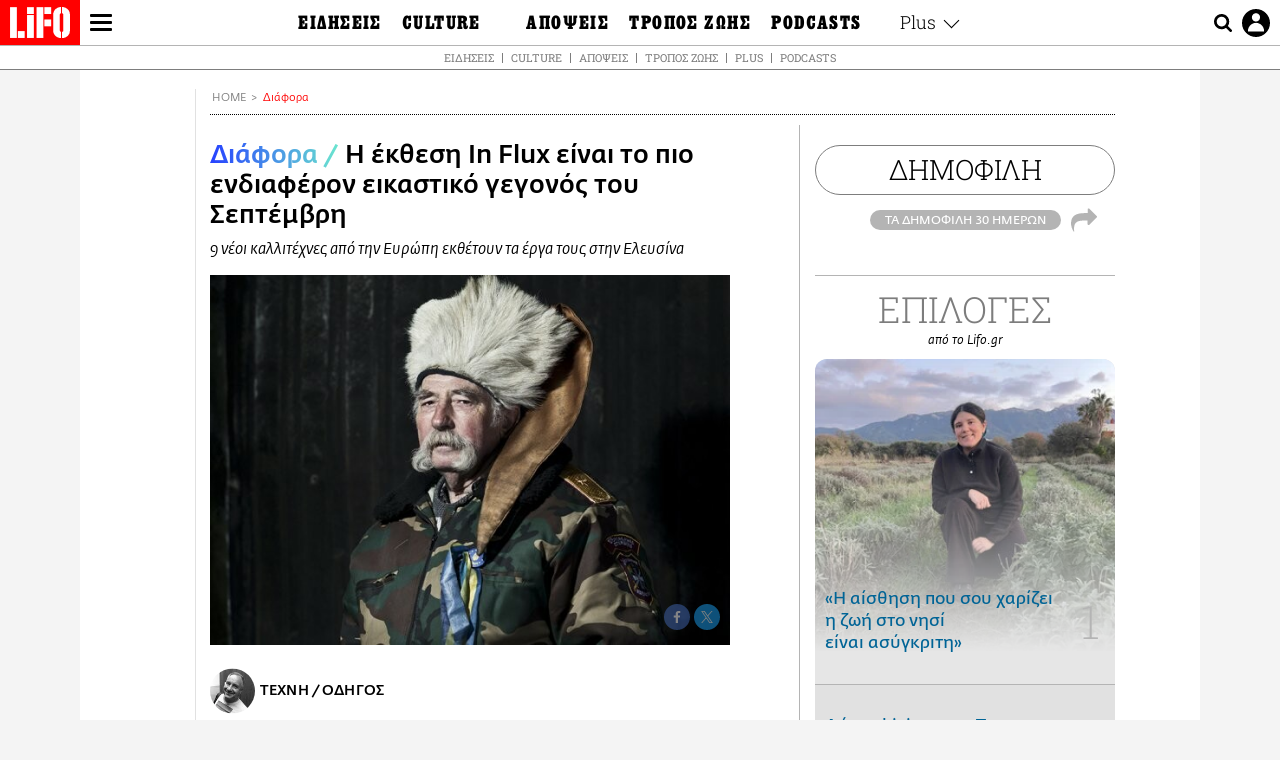

--- FILE ---
content_type: text/html; charset=UTF-8
request_url: https://www.lifo.gr/various/i-ekthesi-flux-einai-pio-endiaferon-eikastiko-gegonos-toy-septembri
body_size: 29274
content:
<!DOCTYPE html><html lang="el" dir="ltr" prefix="og: https://ogp.me/ns#"><head><meta charset="utf-8" /><meta name="Generator" content="Drupal 9 (https://www.drupal.org)" /><meta name="MobileOptimized" content="width" /><meta name="HandheldFriendly" content="true" /><meta name="viewport" content="width=device-width, initial-scale=1, shrink-to-fit=no" /><link rel="canonical" href="https://www.lifo.gr/various/i-ekthesi-flux-einai-pio-endiaferon-eikastiko-gegonos-toy-septembri" /><link rel="shortlink" href="https://www.lifo.gr/node/572627" /><meta name="referrer" content="origin" /><meta name="rights" content="©2026 LiFO. All rights reserved." /><meta name="description" content="Eννιά νέοι καλλιτέχνες από την Ευρώπη εκθέτουν τα έργα τους στην Ελευσίνα" /><meta name="abstract" content="Eννιά νέοι καλλιτέχνες από την Ευρώπη εκθέτουν τα έργα τους στην Ελευσίνα" /><meta name="keywords" content="Διάφορα" /><meta property="fb:admins" content="100001488586306" /><meta property="fb:app_id" content="655762191870497" /><link rel="shortcut icon" href="https://www.lifo.gr/favicon.ico" /><link rel="mask-icon" href="https://www.lifo.gr/images/logo.svg" /><link rel="icon" sizes="16x16" href="https://www.lifo.gr/favicon-16x16.png" /><link rel="icon" sizes="32x32" href="https://www.lifo.gr/favicon-32x32.png" /><link rel="icon" sizes="96x96" href="https://www.lifo.gr/favicon-96x96.png" /><link rel="icon" sizes="192x192" href="https://www.lifo.gr/android-icon-192x192.png" /><link rel="apple-touch-icon" href="https://www.lifo.gr/apple-icon-60x60.png" /><link rel="apple-touch-icon" sizes="72x72" href="https://www.lifo.gr/apple-icon-72x72.png" /><link rel="apple-touch-icon" sizes="76x76" href="https://www.lifo.gr/apple-icon-76x76.png" /><link rel="apple-touch-icon" sizes="114x114" href="https://www.lifo.gr/apple-icon-114x114.png" /><link rel="apple-touch-icon" sizes="120x120" href="https://www.lifo.gr/apple-icon-120x120.png" /><link rel="apple-touch-icon" sizes="144x144" href="https://www.lifo.gr/apple-icon-144x144.png" /><link rel="apple-touch-icon" sizes="152x152" href="https://www.lifo.gr/apple-icon-152x152.png" /><link rel="apple-touch-icon" sizes="180x180" href="https://www.lifo.gr/apple-icon-180x180.png" /><link rel="apple-touch-icon-precomposed" href="https://www.lifo.gr/apple-icon-57x57.png" /><meta property="og:site_name" content="LiFO.gr" /><meta property="og:type" content="article" /><meta property="og:url" content="https://www.lifo.gr/various/i-ekthesi-flux-einai-pio-endiaferon-eikastiko-gegonos-toy-septembri" /><meta property="og:title" content="Η έκθεση Ιn Flux είναι το πιο ενδιαφέρον εικαστικό γεγονός του Σεπτέμβρη | LiFO" /><meta property="og:description" content="Eννιά νέοι καλλιτέχνες από την Ευρώπη εκθέτουν τα έργα τους στην Ελευσίνα" /><meta property="og:image" content="https://www.lifo.gr/sites/default/files/styles/facebook_with_logo/public/articles/2020-11-20/emeric_lhuisset_maydan_hundred_portraits_2014.jpg?itok=RmqdHmBw" /><meta property="og:image:width" content="1200" /><meta property="og:image:height" content="630" /><meta property="og:updated_time" content="2015-09-07T13:08:00+0300" /><meta property="og:image:alt" content="Η έκθεση Ιn Flux είναι το πιο ενδιαφέρον εικαστικό γεγονός του Σεπτέμβρη" /><meta property="article:published_time" content="2015-09-07T13:08:00+0300" /><meta property="article:modified_time" content="2015-09-07T13:08:00+0300" /><meta name="twitter:card" content="summary_large_image" /><meta name="twitter:description" content="Eννιά νέοι καλλιτέχνες από την Ευρώπη εκθέτουν τα έργα τους στην Ελευσίνα" /><meta name="twitter:site" content="@lifomag" /><meta name="twitter:title" content="Η έκθεση Ιn Flux είναι το πιο ενδιαφέρον εικαστικό γεγονός του Σεπτέμβρη | LiFO" /><meta name="twitter:url" content="https://www.lifo.gr/various/i-ekthesi-flux-einai-pio-endiaferon-eikastiko-gegonos-toy-septembri" /><meta name="twitter:image:alt" content="Η έκθεση Ιn Flux είναι το πιο ενδιαφέρον εικαστικό γεγονός του Σεπτέμβρη" /><meta name="twitter:image:height" content="630" /><meta name="twitter:image:width" content="1200" /><meta name="twitter:image" content="https://www.lifo.gr/sites/default/files/styles/facebook_with_logo/public/articles/2020-11-20/emeric_lhuisset_maydan_hundred_portraits_2014.jpg?itok=RmqdHmBw" /><script type="application/ld+json">{
"@context": "https://schema.org",
"@graph": [
{
"@type": "NewsArticle",
"headline": "Η έκθεση Ιn Flux είναι το πιο ενδιαφέρον εικαστικό γεγονός του Σεπτέμβρη",
"name": "Η έκθεση Ιn Flux είναι το πιο ενδιαφέρον εικαστικό γεγονός του Σεπτέμβρη",
"description": "Eννιά νέοι καλλιτέχνες από την Ευρώπη εκθέτουν τα έργα τους στην Ελευσίνα",
"image": {
"@type": "ImageObject",
"representativeOfPage": "True",
"url": "https://www.lifo.gr/sites/default/files/styles/facebook_with_logo/public/articles/2020-11-20/emeric_lhuisset_maydan_hundred_portraits_2014.jpg?itok=RmqdHmBw",
"width": "1200",
"height": "630"
},
"datePublished": "2015-09-07T13:08:00+0300",
"dateModified": "2015-09-07T13:08:00+0300",
"author": {
"@type": "Person",
"@id": "https://www.lifo.gr/authors/hristos-paridis",
"name": "Χρήστος Παρίδης",
"url": "https://www.lifo.gr/authors/hristos-paridis"
},
"publisher": {
"@type": "NewsMediaOrganization",
"@id": "https://www.lifo.gr/",
"name": "LiFO.gr",
"url": "https://www.lifo.gr/",
"sameAs": [
"https://www.facebook.com/lifo.mag",
"https://www.instagram.com/lifomag/",
"https://www.instagram.com/lifomag/"
],
"logo": {
"@type": "ImageObject",
"url": "https://www.lifo.gr/images/lifo-logo-amp2.png",
"width": "120",
"height": "60"
}
},
"articleBody": "Το βράδυ της Τρίτης 1η Σεπτεμβρίου ελάχιστοι μπήκαν στον κόπο να κατέβουν από την Αθήνα μέχρι την Ελευσίνα για τα εγκαίνια της έκθεσης «In Flux». Κι όμως, με αυτή την τόσο επίκαιρη και σημαντική καλλιτεχνικά έκθεση όχι μόνο αποδεικνύεται ότι η Ελευσίνα συνεχίζει σταθερά τον διάλογο με τα διεθνή εικαστικά ρεύματα που έχει αναπτύξει τα τελευταία χρόνια αλλά και ότι συντονίζεται απολύτως με μια σύγχρονη ματιά επάνω στην τρέχουσα πολιτικο-οικονομική κατάσταση. Ισχυροποιώντας την υποψηφιότητάς της ως πολιτιστικής πρωτεύουσας 2021 και κρατώντας παράλληλα σε υψηλό επίπεδο τις ποιοτικές επιλογές των Αισχυλείων που διοργανώνει κάθε χρόνο, τέτοιον καιρό.Έτσι, εκτός από τις ηχητικές περφόρμανς του διάσημου Λιβανέζου καλλιτέχνη Tarek Atoui, η Ελευσίνα φιλοξενεί αυτό το διάστημα την ομαδική έκθεση 9 νέων καλλιτεχνών από την Ευρώπη και τον ευρύτερο γειτονικό μας χώρο με την επιμέλεια της σημαντικής curator του δυναμικού της Tate Gallery, Shoair Mavlian. Όντως, έχει τρομερό ενδιαφέρον ο τρόπος που συνδύασε και έστησε εξαιρετικά την έκθεση «In Flux» («Σε κατάσταση ρευστότητας»), ώστε να «μιλήσει» για τέσσερα διαφορετικά, αλλά συγχρόνως ταυτόσημα θέματα «ρευστότητας» που (μας) συμβαίνουν αυτήν τη στιγμή: την πολύπλοκη σχέση Δύσης και Ανατολής, τη μεταναστευτική κρίση και τους πρόσφυγες, τις εκδηλώσεις διαμαρτυρίας και αντίστασης και, τέλος, την κατασκευή εθνικών ταυτοτήτων. Ίσως δεν υπάρχει ιδανικότερο μέρος για έναν καλλιτέχνη που ενδιαφέρεται να σχολιάσει και να δημιουργήσει επάνω σε αυτούς τους άξονες από τον ελληνικό χώρο και την Ελευσίνα, τόπο συνεχών μετακινήσεων και μετανάστευσης ανά τους αιώνες. Στο επίκεντρο της έκθεσης υπάρχει μια συλλογή από προπαγανδιστικό υλικό, συγκεντρωμένο από διάφορες λαϊκές εξεγέρσεις των τελευταίων χρόνων, συμπληρώνοντας με αυτό τον τρόπο ένα πανόραμα της μεταβατικής περιόδου που βιώνουμε παγκοσμίως και επισημαίνοντας την επιτακτική ανάγκη της εποχής να βγούμε από αυτού του είδους τα αδιέξοδα.Η έκθεση, η οποία στεγάζεται στο πολιτιστικό κέντρο «Λ. Κανελλόπουλος», ξεκινάει με το κάπως χιουμοριστικό βίντεο «Οι αρσιβαρίστες» (2009) της εξαμελούς καλλιτεχνικής κολεκτίβας από την Τιφλίδα της Γεωργίας, Bouillon Group. Οι 6 καλλιτέχνες, αφού προπονήθηκαν για έναν μήνα στην άρση βαρών, αποπειρώνται να διαγωνιστούν σε ένα μίνι πρωτάθλημα, με τραγελαφικά αποτελέσματα. To εγχείρημα παρωδεί το αίτημα πολλών «περιφερειακών» χωρών να ενταχθούν σε δυτικές ενώσεις ή θεσμούς όπως η Ε.Ε. και το ΝΑΤΟ, χωρίς να πληρούν τα κριτήρια. Οι μη ρεαλιστικοί στόχοι των καλλιτεχνών στην άρση βαρών συμβολίζουν τις άστοχες και μη ρεαλιστικές προσπάθειες πολλών χωρών να καταφέρουν να εκπληρώσουν σε σύντομο διάστημα ανέφικτους στόχους προκειμένου να γίνουν μέλη ισχυρών ενώσεων της Δύσης. Τα «Καθεδρικά Οχήματα» (2004) των Thomas Mailaender και Henk Wildschut αποτελούνται από μία σειρά φωτογραφιών και δανείζονται ως τίτλο τον όρο που χρησιμοποιούν οι λιμενεργάτες στη Μασσαλία για τα υπερφορτωμένα Ι.Χ. οχήματα που περνάνε με πλοία της γραμμής από τη Γαλλία στη Βόρεια Αφρική και αντίστροφα. Βλέπουμε οικοσκευές και κάθε λογής φορτία, τα πιο απίθανα αντικείμενα όσον αφορά τον όγκο, το βάρος και το σχήμα, που αψηφούν τους κανόνες της βαρύτητας, καθώς οι κάτοχοί τους τα μεταφέρουν επάνω στις σχάρες των αυτοκινήτων τους, των οποίων οι φωτογραφίες φιγουράρουν σε λευκό φόντο. Μια αέναη μετακίνηση προσωπικών υλικών αγαθών από την ανεπτυγμένη Ευρώπη προς την υπανάπτυκτη Αφρική και αντίστροφα, στην αναζήτηση του ονείρου του Μαγκρέμπ στην ευημερούσα Ευρώπη. Την απάντηση τη δίνει ένας νεαρός Κούρδος καλλιτέχνης από την Τουρκία, ο Ahmet Ogüt, που με το έργο του «Ιδανικοί Εραστές» (2008) –αναφορά στη διάσημη εγκατάσταση με τα ρολόγια του Felix Gonzalez Torres– αντιπαραθέτει δύο εν χρήσει νομίσματα που δεν διαφέρουν οπτικά σε τίποτα –μπορεί εύκολα να τα μπερδέψει κανείς– και είναι τοποθετημένα σε ειδική θήκη: το νόμισμα του ευρώ και της τουρκικής λίρας, που όταν ολοκληρώθηκε το έργο είχε τη μισή αξία του ευρώ. Τα δύο νομίσματα είναι τόσο πανομοιότυπα, που είναι σαν να μας καλεί ο καλλιτέχνης να δούμε προσεκτικότερα τις διαφορές και τις ομοιότητες Ανατολής - Δύσης. Ο Henk Wildschut, στη σειρά φωτογραφιών «Καταφύγιο» (2006-2009), απαθανάτισε εικόνες από το Καλαί, όπου χιλιάδες πρόσφυγες διαβιούν μέχρι να καταφέρουν να περάσουν το κανάλι της Μάγχης και να μπουν στη Βρετανία – μια ακατάπαυστη ροή προς το «όνειρο». Αυτοσχέδια προσωρινά καταλύματα στα γύρω δάση, συναρμολογημένα με ό,τι υλικό βρίσκουν και περισυλλέγουν από τα σκουπίδια και τα βιομηχανικά κατάλοιπα της περιοχής, ακόμα και με ρούχα και κάθε λογής υφάσματα που μετά βίας μπορούν να τους προστατεύσουν από το κρύο, τη βροχή, τους ανθρώπους... Η Αικατερίνη Γεγησιάν, Ελληνίδα αρμενικής καταγωγής, η οποία συμμετείχε στο βραβευμένο στην Μπιενάλε Βενετίας περίπτερο της Αρμενίας, με το έργο της «Μια θέση στον ήλιο» (2015) παίρνει φωτογραφίες-πόστερ του ΕΟΤ του 1972 της περιόδου λίγο πριν πέσει η χούντα και επικεντρώνει στην έννοια της χρήσης του ήλιου. Καλύπτοντας με τις μαύρες γραμμές που άλλοτε χρησιμοποιούσε η λογοκρισία ειδυλλιακά ηλιοβασιλέματα, διάφορες φράσεις και τουριστικά σλόγκαν, συνθέτει τη δική της φράση: «Μαγεία στην επαρχιακή παλιά μας Ελλάδα». Ένα σχόλιο επάνω σε μια Ελλάδα μυθοποιημένη, με αποικιοκρατικό βλέμμα στο κλέος άλλων καιρών, ενώ, ταυτόχρονα, με τον τίτλο της δίνει διπλό νόημα στην ελπίδα, σε συνδυασμό με το παρελθόν. Η Τουρκάλα Emine Gozde Sevim, μέσα από το φωτογραφικό πρότζεκτ «Πατρίδας παραλήρημα» (2013-2015), επιχειρεί να συλλάβει το κυρίαρχο αίσθημα κατά τη διάρκεια των διαδηλώσεων στο Πάρκο Γκεζί το 2013, γνήσια τεκμήρια μιας εποχής δράσης και αντίδρασης, ελπίδας και αδιεξόδου. Στιγμές χάους και σύγχυσης, ένα κινηματογραφικής ατμόσφαιρας «παραλήρημα» ανάμεσα στην αλήθεια και στη μυθοπλασία των ΜΜΕ. Μια εναλλακτική αφήγηση μιας μεγάλης, μαζικής εξέγερσης. Παρόμοια στιγμιότυπα έχουν καταγράψει οι Sergiy Lebedynskyy και Vlaslav Krasnoshchok στο φωτογραφικό τους άλμπουμ «Euromaidan» (2014), μια συλλογή ασπρόμαυρων φωτογραφιών τυπωμένων στο χέρι, όπου επίσης καταγράφεται το χάος το οποίο επικράτησε στο Κίεβο όταν οι ειρηνικές διαδηλώσεις των πρώτων ημερών στην ουκρανική «Ευρωπλατεία» κατέληξαν σε εμφύλιο πόλεμο. Ανάλογα, ο Γάλλος Emeric Lhuisset, με το δικό του έργο «Μεϊντάν - εκατό πορτρέτα» αποτυπώνει το μεσοδιάστημα κατά το οποίο το παλιό καθεστώς έχει καταρρεύσει και το καινούργιο δεν έχει αναδυθεί. Εκατό πορτρέτα καθημερινών ανθρώπων, φόρος τιμής στους «Εκατό του ουρανού» που έχασαν τη ζωή τους στις συγκρούσεις. Ένα βιβλίο τυπωμένο σε χαρτί εφημερίδας: κάθε σελίδα-πορτρέτο σκίζεται και αποτελεί μια μικρή αφίσα, μέρος έκθεσης σε γκαλερί. Να επισημάνω ότι στο επίκεντρο της έκθεσης υπάρχει μια συλλογή από προπαγανδιστικό υλικό, συγκεντρωμένο από διάφορες λαϊκές εξεγέρσεις των τελευταίων χρόνων, συμπληρώνοντας με αυτό τον τρόπο ένα πανόραμα της μεταβατικής περιόδου που βιώνουμε παγκοσμίως και επισημαίνοντας την επιτακτική ανάγκη της εποχής να βγούμε από αυτού του είδους τα αδιέξοδα. Υπάρχει μια χαρακτηριστική φωτογραφία από το πάρκο Γκεζί ενός οδοφράγματος επάνω στο οποίο ένα γκράφιτι λέει: «Η πόλη βρίσκεται πίσω από τα οδοφράγματα». Αλλά ποια πόλη δεν αποτελείται από αμέτρητα «οδοφράγματα»...",
"keywords": "Διάφορα",
"articleSection": "Διάφορα",
"mainEntityOfPage": "https://www.lifo.gr/various/i-ekthesi-flux-einai-pio-endiaferon-eikastiko-gegonos-toy-septembri"
},
{
"@type": "Organization",
"additionalType": "NewsMediaOrganization",
"@id": "https://www.lifo.gr",
"description": "Εβδομαδιαίο free press που διανέμεται σε επιλεγμένα σημεία σε Αθήνα και Θεσσαλονίκη. Δημιούργημα του δημοσιογράφου Στάθη Τσαγκαρουσιάνου, κυκλοφορεί από τον Δεκέμβριο του 2005.",
"name": "LiFO",
"sameAs": [
"https://www.facebook.com/lifo.mag",
"https://twitter.com/lifomag",
"https://instagram.com/lifomag"
],
"url": "https://www.lifo.gr",
"telephone": "210 3254290",
"image": {
"@type": "ImageObject",
"url": "https://www.lifo.gr/images/lifo-logo-amp2.png",
"width": "120",
"height": "60"
},
"logo": {
"@type": "ImageObject",
"url": "https://www.lifo.gr/images/lifo-logo-amp2.png",
"width": "120",
"height": "60"
},
"address": {
"@type": "PostalAddress",
"streetAddress": "Βουλής 22",
"addressLocality": "Σύνταγμα",
"postalCode": "10563",
"addressCountry": "Ελλάδα"
}
},
{
"@type": "WebPage",
"breadcrumb": {
"@type": "BreadcrumbList",
"itemListElement": [
{
"@type": "ListItem",
"position": 1,
"name": "Home",
"item": "https://www.lifo.gr/"
},
{
"@type": "ListItem",
"position": 2,
"name": "Διάφορα",
"item": "https://www.lifo.gr/various"
},
{
"@type": "ListItem",
"position": 3,
"name": "Η έκθεση Ιn Flux είναι το πιο ενδιαφέρον εικαστικό γεγονός του Σεπτέμβρη",
"item": "https://www.lifo.gr/various/i-ekthesi-flux-einai-pio-endiaferon-eikastiko-gegonos-toy-septembri"
}
]
},
"isAccessibleForFree": "True"
},
{
"@type": "WebSite",
"@id": "https://www.lifo.gr/",
"name": "LiFO",
"url": "https://www.lifo.gr/",
"publisher": {
"@type": "Organization",
"name": "LiFO",
"url": "https://www.lifo.gr/",
"logo": {
"@type": "ImageObject",
"url": "https://www.lifo.gr/images/logo.png",
"width": "120",
"height": "60"
}
}
}
]
}</script><meta http-equiv="x-ua-compatible" content="ie=edge" /><link rel="amphtml" href="https://www.lifo.gr/various/i-ekthesi-flux-einai-pio-endiaferon-eikastiko-gegonos-toy-septembri?amp" /><title>Η έκθεση Ιn Flux είναι το πιο ενδιαφέρον εικαστικό γεγονός του Σεπτέμβρη | LiFO</title><link rel="dns-prefetch" href="//www.googletagservices.com/"><link rel="dns-prefetch" href="//partner.googleadservices.com/"><link rel="dns-prefetch" href="//cdn.orangeclickmedia.com/"><link rel="dns-prefetch" href="https://securepubads.g.doubleclick.net/"><link rel="dns-prefetch" href="//ajax.googleapis.com"><link rel="dns-prefetch" href="//stats.g.doubleclick.net/"><link rel="dns-prefetch" href="//bs.serving-sys.com/"><link rel="dns-prefetch" href="//tpc.googlesyndication.com/"><link rel="dns-prefetch" href="//obj.adman.gr/"><link rel="preload" as="font" href="/themes/custom/bootstrap_sass/xassets/fonts/FedraSansGreek-BookTF.woff2" type="font/woff2" crossorigin="anonymous"><link rel="preload" as="font" href="/themes/custom/bootstrap_sass/xassets/fonts/FedraSansGreek-BookItalic.woff2" type="font/woff2" crossorigin="anonymous"><link rel="preload" as="font" href="/themes/custom/bootstrap_sass/xassets/fonts/FedraSansGreek-NormalTF.woff2" type="font/woff2" crossorigin="anonymous"><link rel="preload" as="font" href="/themes/custom/bootstrap_sass/xassets/fonts/FedraSansGreek-MediumTF.woff2" type="font/woff2" crossorigin="anonymous"><link rel="preload" as="font" href="/themes/custom/bootstrap_sass/xassets/fonts/HGF-Thin.woff2" type="font/woff2" crossorigin="anonymous"><link rel="preload" as="font" href="/themes/custom/bootstrap_sass/xassets/fonts/HGF-Book.woff2" type="font/woff2" crossorigin="anonymous"><link rel="preload" as="font" href="/themes/custom/bootstrap_sass/xassets/fonts/HGF-BoldOblique.woff2" type="font/woff2" crossorigin="anonymous"><link rel="preload" as="font" href="/themes/custom/bootstrap_sass/xassets/fonts/HGF-Medium.woff2" type="font/woff2" crossorigin="anonymous"><link rel="preload" as="font" href="/themes/custom/bootstrap_sass/xassets/fonts/LifoEgyptianWeb.woff2" type="font/woff2" crossorigin="anonymous"><link rel="preload" as="font" href="/themes/custom/bootstrap_sass/xassets/fonts/RobotoSlab-Light.woff2" type="font/woff2" crossorigin="anonymous"><link rel="preload" as="font" href="/themes/custom/bootstrap_sass/xassets/fonts/RobotoSlab-Regular.woff2" type="font/woff2" crossorigin="anonymous"><script type="text/javascript">
window._xadsLoaded = false;
loadScript('//cdn.orangeclickmedia.com/tech/v3.lifo.gr/ocm.js');
loadScript('//securepubads.g.doubleclick.net/tag/js/gpt.js');
loadScript('//pagead2.googlesyndication.com/pagead/js/adsbygoogle.js');
loadScript('/themes/custom/bootstrap_sass/xassets/js/xads-articles.js?v=1.1.0');
function loadAds() {
if (!window._xadsLoaded) {
loadScript('/themes/custom/bootstrap_sass/js/adblock.detect.js?v=1.0.0');
loadScript('https://apps-cdn.relevant-digital.com/static/tags/1137447286956292940.js');
loadAdman();
loadOneSignal();
window._xadsLoaded = true;
}
}
function loadScript(src) {
var script = document.createElement('script');
script.src = src;
document.head.appendChild(script);
}
function loadAdman() {
var script = document.createElement('script');
script.src = 'https://static.adman.gr/adman.js';
document.head.appendChild(script);
window.AdmanQueue=window.AdmanQueue||[];
AdmanQueue.push(function(){
Adman.adunit({id:475,h:'https://x.grxchange.gr',inline:true})
});
}
function loadOneSignal() {
loadScript('//cdn.onesignal.com/sdks/OneSignalSDK.js');
setTimeout(function() {
var OneSignal = window.OneSignal || [];
OneSignal.push(function() {
OneSignal.init({
appId: "5c2de52e-202f-46d2-854a-c93489c04d14",
safari_web_id: "web.onesignal.auto.3db514d6-c75f-4a27-ad99-adae19a9a814",
subdomainName: "lifo",
promptOptions: {
actionMessage: "Θέλετε να λαμβάνετε πρώτοι ενημερώσεις για ό,τι συμβαίνει από το lifo.gr;",
acceptButtonText: "ΝΑΙ",
cancelButtonText: "Όχι",
},
});
OneSignal.showSlidedownPrompt();
});
}, 2000);
}
window.addEventListener('load', function () {
var botPattern = "(googlebot\/|bot|Googlebot-Mobile|Googlebot-Image|Google favicon|Mediapartners-Google|Chrome-Lighthouse|bingbot)";
var re = new RegExp(botPattern, 'i');
var userAgent = navigator.userAgent;
if (!re.test(userAgent)) {
var host = 'lifo.gr';
var element = document.createElement('script');
var firstScript = document.getElementsByTagName('script')[0];
var url = 'https://cmp.inmobi.com'
.concat('/choice/', 'sp3rHHuKshJjA', '/', host, '/choice.js?tag_version=V3');
var uspTries = 0;
var uspTriesLimit = 3;
element.async = true;
element.type = 'text/javascript';
element.src = url;
firstScript.parentNode.insertBefore(element, firstScript);
function makeStub() {
var TCF_LOCATOR_NAME = '__tcfapiLocator';
var queue = [];
var win = window;
var cmpFrame;
function addFrame() {
var doc = win.document;
var otherCMP = !!(win.frames[TCF_LOCATOR_NAME]);
if (!otherCMP) {
if (doc.body) {
var iframe = doc.createElement('iframe');
iframe.style.cssText = 'display:none';
iframe.name = TCF_LOCATOR_NAME;
doc.body.appendChild(iframe);
} else {
setTimeout(addFrame, 5);
}
}
return !otherCMP;
}
function tcfAPIHandler() {
var gdprApplies;
var args = arguments;
if (!args.length) {
return queue;
} else if (args[0] === 'setGdprApplies') {
if (
args.length > 3 &&
args[2] === 2 &&
typeof args[3] === 'boolean'
) {
gdprApplies = args[3];
if (typeof args[2] === 'function') {
args[2]('set', true);
}
}
} else if (args[0] === 'ping') {
var retr = {
gdprApplies: gdprApplies,
cmpLoaded: false,
cmpStatus: 'stub'
};
if (typeof args[2] === 'function') {
args[2](retr);
}
} else {
if(args[0] === 'init' && typeof args[3] === 'object') {
args[3] = Object.assign(args[3], { tag_version: 'V3' });
}
queue.push(args);
}
}
function postMessageEventHandler(event) {
var msgIsString = typeof event.data === 'string';
var json = {};
try {
if (msgIsString) {
json = JSON.parse(event.data);
} else {
json = event.data;
}
} catch (ignore) {}
var payload = json.__tcfapiCall;
if (payload) {
window.__tcfapi(
payload.command,
payload.version,
function(retValue, success) {
var returnMsg = {
__tcfapiReturn: {
returnValue: retValue,
success: success,
callId: payload.callId
}
};
if (msgIsString) {
returnMsg = JSON.stringify(returnMsg);
}
if (event && event.source && event.source.postMessage) {
event.source.postMessage(returnMsg, '*');
}
},
payload.parameter
);
}
}
while (win) {
try {
if (win.frames[TCF_LOCATOR_NAME]) {
cmpFrame = win;
break;
}
} catch (ignore) {}
if (win === window.top) {
break;
}
win = win.parent;
}
if (!cmpFrame) {
addFrame();
win.__tcfapi = tcfAPIHandler;
win.addEventListener('message', postMessageEventHandler, false);
}
};
makeStub();
function makeGppStub() {
const CMP_ID = 10;
const SUPPORTED_APIS = [
'2:tcfeuv2',
'6:uspv1',
'7:usnatv1',
'8:usca',
'9:usvav1',
'10:uscov1',
'11:usutv1',
'12:usctv1'
];
window.__gpp_addFrame = function (n) {
if (!window.frames[n]) {
if (document.body) {
var i = document.createElement("iframe");
i.style.cssText = "display:none";
i.name = n;
document.body.appendChild(i);
} else {
window.setTimeout(window.__gpp_addFrame, 10, n);
}
}
};
window.__gpp_stub = function () {
var b = arguments;
__gpp.queue = __gpp.queue || [];
__gpp.events = __gpp.events || [];
if (!b.length || (b.length == 1 && b[0] == "queue")) {
return __gpp.queue;
}
if (b.length == 1 && b[0] == "events") {
return __gpp.events;
}
var cmd = b[0];
var clb = b.length > 1 ? b[1] : null;
var par = b.length > 2 ? b[2] : null;
if (cmd === "ping") {
clb(
{
gppVersion: "1.1", // must be “Version.Subversion”, current: “1.1”
cmpStatus: "stub", // possible values: stub, loading, loaded, error
cmpDisplayStatus: "hidden", // possible values: hidden, visible, disabled
signalStatus: "not ready", // possible values: not ready, ready
supportedAPIs: SUPPORTED_APIS, // list of supported APIs
cmpId: CMP_ID, // IAB assigned CMP ID, may be 0 during stub/loading
sectionList: [],
applicableSections: [-1],
gppString: "",
parsedSections: {},
},
true
);
} else if (cmd === "addEventListener") {
if (!("lastId" in __gpp)) {
__gpp.lastId = 0;
}
__gpp.lastId++;
var lnr = __gpp.lastId;
__gpp.events.push({
id: lnr,
callback: clb,
parameter: par,
});
clb(
{
eventName: "listenerRegistered",
listenerId: lnr, // Registered ID of the listener
data: true, // positive signal
pingData: {
gppVersion: "1.1", // must be “Version.Subversion”, current: “1.1”
cmpStatus: "stub", // possible values: stub, loading, loaded, error
cmpDisplayStatus: "hidden", // possible values: hidden, visible, disabled
signalStatus: "not ready", // possible values: not ready, ready
supportedAPIs: SUPPORTED_APIS, // list of supported APIs
cmpId: CMP_ID, // list of supported APIs
sectionList: [],
applicableSections: [-1],
gppString: "",
parsedSections: {},
},
},
true
);
} else if (cmd === "removeEventListener") {
var success = false;
for (var i = 0; i < __gpp.events.length; i++) {
if (__gpp.events[i].id == par) {
__gpp.events.splice(i, 1);
success = true;
break;
}
}
clb(
{
eventName: "listenerRemoved",
listenerId: par, // Registered ID of the listener
data: success, // status info
pingData: {
gppVersion: "1.1", // must be “Version.Subversion”, current: “1.1”
cmpStatus: "stub", // possible values: stub, loading, loaded, error
cmpDisplayStatus: "hidden", // possible values: hidden, visible, disabled
signalStatus: "not ready", // possible values: not ready, ready
supportedAPIs: SUPPORTED_APIS, // list of supported APIs
cmpId: CMP_ID, // CMP ID
sectionList: [],
applicableSections: [-1],
gppString: "",
parsedSections: {},
},
},
true
);
} else if (cmd === "hasSection") {
clb(false, true);
} else if (cmd === "getSection" || cmd === "getField") {
clb(null, true);
}
//queue all other commands
else {
__gpp.queue.push([].slice.apply(b));
}
};
window.__gpp_msghandler = function (event) {
var msgIsString = typeof event.data === "string";
try {
var json = msgIsString ? JSON.parse(event.data) : event.data;
} catch (e) {
var json = null;
}
if (typeof json === "object" && json !== null && "__gppCall" in json) {
var i = json.__gppCall;
window.__gpp(
i.command,
function (retValue, success) {
var returnMsg = {
__gppReturn: {
returnValue: retValue,
success: success,
callId: i.callId,
},
};
event.source.postMessage(msgIsString ? JSON.stringify(returnMsg) : returnMsg, "*");
},
"parameter" in i ? i.parameter : null,
"version" in i ? i.version : "1.1"
);
}
};
if (!("__gpp" in window) || typeof window.__gpp !== "function") {
window.__gpp = window.__gpp_stub;
window.addEventListener("message", window.__gpp_msghandler, false);
window.__gpp_addFrame("__gppLocator");
}
};
makeGppStub();
var uspStubFunction = function() {
var arg = arguments;
if (typeof window.__uspapi !== uspStubFunction) {
setTimeout(function() {
if (typeof window.__uspapi !== 'undefined') {
window.__uspapi.apply(window.__uspapi, arg);
}
}, 500);
}
};
var checkIfUspIsReady = function() {
uspTries++;
if (window.__uspapi === uspStubFunction && uspTries < uspTriesLimit) {
console.warn('USP is not accessible');
} else {
clearInterval(uspInterval);
}
};
if (typeof window.__uspapi === 'undefined') {
window.__uspapi = uspStubFunction;
var uspInterval = setInterval(checkIfUspIsReady, 6000);
}
__tcfapi('addEventListener', 2, function(tcData, success) {
if (success && (tcData.eventStatus === 'tcloaded' || tcData.eventStatus === 'useractioncomplete')) {
if (!tcData.gdprApplies) {
loadAds();
} else {
var hasPurposeOneConsent = tcData.purpose.consents['1'];
var hasGoogleConsent = false;
window.requestNonPersonalizedAds = 1;
if (hasPurposeOneConsent) {
if (tcData.vendor.consents['755'] && tcData.vendor.legitimateInterests['755']) {
if ((tcData.purpose.consents['2'] || tcData.purpose.legitimateInterests['2']) && (tcData.purpose.consents['7'] || tcData.purpose.legitimateInterests['7']) && (tcData.purpose.consents['9'] || tcData.purpose.legitimateInterests['9']) && (tcData.purpose.consents['10'] || tcData.purpose.legitimateInterests['10'])) {
hasGoogleConsent = true;
if ((tcData.purpose.consents['3'] || tcData.purpose.legitimateInterests['3']) && (tcData.purpose.consents['4'] || tcData.purpose.legitimateInterests['4'])) {
window.requestNonPersonalizedAds = 0;
}
}
}
if (hasGoogleConsent) {
loadAds();
}
}
}
}
});
}
});
</script><script>(function(w,d,s,l,i){w[l]=w[l]||[];w[l].push({'gtm.start':
new Date().getTime(),event:'gtm.js'});var f=d.getElementsByTagName(s)[0],
j=d.createElement(s),dl=l!='dataLayer'?'&l='+l:'';j.defer=true;j.src=
'https://www.googletagmanager.com/gtm.js?id='+i+dl;f.parentNode.insertBefore(j,f);
})(window,document,'script','dataLayer','GTM-TQM6NLQ');</script><!-- START CSS PLACEHOLDER --><link rel="stylesheet" media="all" href="/sites/default/files/css/css_EMO8Rc1479YwTWHeZEKgofbkiazF4o8lHF8vi0L5rRU.css" /><link rel="stylesheet" media="all" href="/sites/default/files/css/css_pxCYZqI-kZdEwcHRrdnydPN1BQG4aeR0zIeI4K3iguk.css" /> <!-- END CSS PLACEHOLDER --><script>
//set if cookiebot exists on the page
window.cookiebotActive = true;
console.log("%cLiFO", "font-size: 31px; font-family: impact, arial, helvetica, sans-serif; font-weight: bold; color: #ff0000;");
</script><script>
function lazyLoadScript(src) {
return new Promise(function (resolve, reject) {
var script = document.createElement("script");
script.onload = function () {
resolve();
};
script.onerror = function () {
reject();
};
script.defer = true;
script.src = src;
document.body.appendChild(script);
});
}
var googletag = googletag || {};
googletag.cmd = googletag.cmd || [];
var layout = 'details_default';
var isBlogTemplate = false;
var isDetails = true;
var adsSection = 'articles';
var adsCategory = 'diafora';
var adsSubCategory = '';
var adsItemId = '572627';
var adsTopicId = '';
var adsTags = [];
var adsPage = '0';
var adsLayout = 'details_default';
var adsSafety = '0';
var adsDWord = '0';
var adsFeaturedVideo = '0';
var adsType = 'Details';
const currentLink = 'https://www.lifo.gr/various/i-ekthesi-flux-einai-pio-endiaferon-eikastiko-gegonos-toy-septembri';
window.addEventListener('load', function () {
function setBehaviors() {
if ( typeof Drupal !== 'undefined'  &&
typeof Drupal.behaviors.bootstrap_barrio_subtheme !== 'undefined'  &&
!Drupal.behaviors.bootstrap_barrio_subtheme.hasOwnProperty("attach") &&
typeof initializeAllDrupal !== "undefined" &&
initializeAllDrupal instanceof Function
) {
initializeAllDrupal($, Drupal);
} else {
document.addEventListener("DOMContentLoaded", setBehaviors);
}
if ( typeof Drupal !== 'undefined') {
Drupal.behaviors.bootstrap_barrio_subtheme.attach();
}
}
setBehaviors();
},
{passive: true}
);
</script><!-- P&G code --><script type="text/javascript">
window.addEventListener('load', function () {
var botPattern = "(googlebot\/|bot|Googlebot-Mobile|Googlebot-Image|Google favicon|Mediapartners-Google|Chrome-Lighthouse|bingbot)";
var re = new RegExp(botPattern, 'i');
var userAgent = navigator.userAgent;
if (!re.test(userAgent)) {
__tcfapi("addEventListener", 2, (function (e, t) {
if (t && ("useractioncomplete" === e.eventStatus || "tcloaded" === e.eventStatus)) {
if (!e.purpose.consents[1]) return;
loadScript('https://pghub.io/js/pandg-sdk.js');
var n = e.gdprApplies ? 1 : 0;
var metadata = {
gdpr: n,
gdpr_consent: e.tcString,
ccpa: null,
bp_id: "dyodeka",
};
var config = {
name: "P&G",
pixelUrl: "https://pandg.tapad.com/tag"
};
setTimeout(function () {
var tagger = Tapad.init(metadata, config);
var data = {
category: adsCategory,
};
tagger.sync(data);
}, 2 * 1000);
}
}));
}
});
</script><!-- START JS PLACEHOLDER --> <!-- END JS PLACEHOLDER --><script>
window.googletag = window.googletag || {};
window.googletag.cmd = window.googletag.cmd || [];
googletag.cmd.push(function() {
googletag.pubads().setTargeting("Section", adsSection);
googletag.pubads().setTargeting("Category", adsCategory);
googletag.pubads().setTargeting("Sub_category", adsSubCategory);
googletag.pubads().setTargeting("Item_Id", adsItemId);
googletag.pubads().setTargeting("Topics_Id", adsTopicId);
googletag.pubads().setTargeting("Tags", adsTags);
googletag.pubads().setTargeting("Page", adsPage);
googletag.pubads().setTargeting("Layout", adsLayout);
googletag.pubads().setTargeting("Skin", window.skinSize);
googletag.pubads().setTargeting("Ad_safety", adsSafety);
googletag.pubads().setTargeting("Has_Featured_Video", adsFeaturedVideo);
googletag.pubads().setTargeting("Type", adsType);
googletag.pubads().disableInitialLoad();
googletag.pubads().enableSingleRequest();
googletag.pubads().collapseEmptyDivs();
googletag.enableServices();
});
</script><style>
.adv {
text-align: center;
line-height: 0;
margin: 20px auto;
}
.adv--full {
margin: 20px 0;
}
.adv--sticky > div {
height: 600px;
}
.adv--sticky > div iframe{
position: -webkit-sticky;
position: sticky;
top: 41px;
}
.adv--labeled  > div {
position: relative;
margin-top: 30px;
}
.adv--labeled  > div:before {
content: 'ΔΙΑΦΗΜΙΣΗ';
position: absolute;
top: -20px;
left: 0;
font-size: 11px;
line-height: 14px;
width: 100%;
text-align: center;
color:#7d7d7d;
}
.adv--labeled.adv--full {
margin-top: 40px;
}
@media only screen and (max-width: 1024px) {
.adv--sticky > div iframe{
top: 0px;
}
}@media only screen and (max-width: 768px) {
.adv--desk {
display: none;
}
}@media only screen and (min-width: 769px) {
.adv--mob {
display: none;
}
}
</style></head><body class="layout-no-sidebars has-featured-top page-node-572627 wrap-bg inner-page withmenu path-node node--type-article"><script type="text/javascript" data-cookieconsent="ignore">
/*GOOGLE ANALYTICS*/
(function(i,s,o,g,r,a,m){i['GoogleAnalyticsObject']=r;i[r]=i[r]||function(){
(i[r].q=i[r].q||[]).push(arguments)},i[r].l=1*new Date();a=s.createElement(o),
m=s.getElementsByTagName(o)[0];a.async=1;a.src=g;m.parentNode.insertBefore(a,m)
})(window,document,'script','https://www.google-analytics.com/analytics.js','ga');
ga('create', 'UA-9549611-1', {
cookieDomain: 'lifo.gr',
legacyCookieDomain: 'lifo.gr'
});
ga('set', 'anonymizeIp', true);
ga('send', 'pageview');
</script><a href="#main-content" class="visually-hidden focusable skip-link whiteText "> Παράκαμψη προς το κυρίως περιεχόμενο </a><div class="dialog-off-canvas-main-canvas" data-off-canvas-main-canvas> <!-- Template START : themes/custom/bootstrap_sass/templates/layout/page.html.twig //--><div class="page"> <header class="header "> <section class="header__main"><div class="header__left"> <a href="/" class="header__logo"> <figure> <img src="/themes/custom/bootstrap_sass/xassets/images/logo.svg" alt="LiFO" width="268" height="138"> </figure> </a> <span class="header__burger js-trigger-menu"><span></span></span></div> <nav class="header__menu"> <!-- Template START : themes/custom/bootstrap_sass/templates/navigation/menu--main-side-menu--article.html.twig //--><ul class="header__menu-secondary"><li> <a href="https://www.lifoshop.gr/" target="_blank">LIFO SHOP</a></li><li> <a href="/newsletter/subscribe" title="Εγγραφή στο newsletter της LiFO" data-drupal-link-system-path="node/990352">NEWSLETTER</a></li><li> <a href="https://mikropragmata.lifo.gr/" target="_blank">ΜΙΚΡΟΠΡΑΓΜΑΤΑ</a></li><li> <a href="/thegoodlifo" data-drupal-link-system-path="taxonomy/term/21850">THE GOOD LIFO</a></li><li> <a href="/lifoland" data-drupal-link-system-path="taxonomy/term/21865">LIFOLAND</a></li><li> <a href="/guide" data-drupal-link-system-path="taxonomy/term/21864">CITY GUIDE</a></li><li> <a href="https://ampa.lifo.gr/" target="_blank">ΑΜΠΑ</a></li><li> <a href="/issues/view/881"> <span>PRINT</span> <figure><div class="field field--name-field-main-image field--type-image field--label-hidden field__item"> <img class=" img-fluid image-style-main-small" src="/sites/default/files/styles/main_small/public/issues/2026/881COVER.jpg?itok=lDtUCjYs" width="200" height="256" alt="ΤΕΥΧΟΣ 881 LIFO" loading="lazy" /></div> </figure> </a></li></ul><ul class="header__menu-main"><li class="expanded"> <a class=" blue-gradient" href="/now"> <span>ΕΙΔΗΣΕΙΣ</span> </a><ul><li> <a href="/now">ΚΕΝΤΡΙΚΗ</a></li><li> <a href="/now/greece" data-drupal-link-system-path="taxonomy/term/21807">Ελλάδα</a></li><li> <a href="/now/world" data-drupal-link-system-path="taxonomy/term/21808">Διεθνή</a></li><li> <a href="/now/politics" data-drupal-link-system-path="taxonomy/term/21809">Πολιτική</a></li><li> <a href="/now/economy" data-drupal-link-system-path="taxonomy/term/21810">Οικονομία</a></li><li> <a href="/now/entertainment" data-drupal-link-system-path="taxonomy/term/21815">Πολιτισμός</a></li><li> <a href="/now/sport" data-drupal-link-system-path="taxonomy/term/21813">Αθλητισμός</a></li><li> <a href="/now/perivallon" data-drupal-link-system-path="taxonomy/term/21816">Περιβάλλον</a></li><li> <a href="/now/media" data-drupal-link-system-path="taxonomy/term/21812">TV &amp; Media</a></li><li> <a href="/now/tech-science" data-drupal-link-system-path="taxonomy/term/21811">Tech &amp; Science</a></li><li> <a href="/european-lifo" class="euro-gen" data-drupal-link-system-path="taxonomy/term/30491">European Lifo</a></li></ul></li><li class="expanded"> <a class=" orange-gradient" href="/culture"> <span>CULTURE</span> </a><ul><li> <a href="/culture">ΚΕΝΤΡΙΚΗ</a></li><li> <a href="/culture/cinema" data-drupal-link-system-path="taxonomy/term/21822">Οθόνες</a></li><li> <a href="/culture/music" data-drupal-link-system-path="taxonomy/term/21823">Μουσική</a></li><li> <a href="/culture/theatro" data-drupal-link-system-path="taxonomy/term/21824">Θέατρο</a></li><li> <a href="/culture/eikastika" data-drupal-link-system-path="taxonomy/term/21825">Εικαστικά</a></li><li> <a href="/culture/vivlio" data-drupal-link-system-path="taxonomy/term/21826">Βιβλίο</a></li><li> <a href="/culture/arxaiologia" data-drupal-link-system-path="taxonomy/term/21827">Αρχαιολογία &amp; Ιστορία</a></li><li> <a href="/culture/design" data-drupal-link-system-path="taxonomy/term/21837">Design</a></li><li> <a href="/culture/photography" data-drupal-link-system-path="taxonomy/term/22545">Φωτογραφία</a></li></ul></li><li class="expanded"> <a class=" purple-gradient" href="/apopseis"> <span>ΑΠΟΨΕΙΣ</span> </a><ul><li> <a href="/apopseis">ΚΕΝΤΡΙΚΗ</a></li><li> <a href="/apopseis/idees" data-drupal-link-system-path="taxonomy/term/21828">Ιδέες</a></li><li> <a href="/stiles" data-drupal-link-system-path="taxonomy/term/21003">Στήλες</a></li><li> <a href="/stiles/optiki-gonia" data-drupal-link-system-path="taxonomy/term/30941">Οπτική Γωνία</a></li><li> <a href="/guest-editors" data-drupal-link-system-path="taxonomy/term/21019">Guests</a></li><li> <a href="/apopseis/epistoles" data-drupal-link-system-path="taxonomy/term/29479">Επιστολές</a></li></ul></li><li class="expanded"> <a class=" blue-purple-gradient" href="/tropos-zois"> <span>ΤΡΟΠΟΣ ΖΩΗΣ</span> </a><ul><li> <a href="/tropos-zois">ΚΕΝΤΡΙΚΗ</a></li><li> <a href="/tropos-zois/fashion" data-drupal-link-system-path="taxonomy/term/21836">Μόδα &amp; Στυλ</a></li><li> <a href="/tropos-zois/gefsi" data-drupal-link-system-path="taxonomy/term/21830">Γεύση</a></li><li> <a href="/tropos-zois/health-fitness" data-drupal-link-system-path="taxonomy/term/21832">Υγεία &amp; Σώμα</a></li><li> <a href="/tropos-zois/travel" data-drupal-link-system-path="taxonomy/term/21831">Ταξίδια</a></li><li> <a href="/recipes" data-drupal-link-system-path="recipes">Συνταγές</a></li><li> <a href="/tropos-zois/living" data-drupal-link-system-path="taxonomy/term/21834">Living</a></li><li> <a href="/tropos-zois/urban" data-drupal-link-system-path="taxonomy/term/21004">Urban</a></li><li> <a href="/tropos-zois/shopping" data-drupal-link-system-path="taxonomy/term/21833">Αγορά</a></li></ul></li><li class="expanded"> <a class=" red-gradient" href="/podcasts"> <span>PODCASTS</span> </a><ul><li> <a href="/podcasts">ΚΕΝΤΡΙΚΗ</a></li><li> <a href="/podcasts/wraia-pragmata" data-drupal-link-system-path="taxonomy/term/29214">Μικροπράγματα</a></li><li> <a href="/podcasts/alithina-egklimata" data-drupal-link-system-path="taxonomy/term/29474">Αληθινά Εγκλήματα</a></li><li> <a href="/podcasts/allo-ena-podcast-3-0-zampras" data-drupal-link-system-path="taxonomy/term/73887">Άλλο ένα podcast 3.0</a></li><li> <a href="/podcasts/psyxi-kai-swma" data-drupal-link-system-path="taxonomy/term/70837">Ψυχή &amp; Σώμα</a></li><li> <a href="/podcasts/akou-tin-epistimi" data-drupal-link-system-path="taxonomy/term/29945">Άκου την επιστήμη</a></li><li> <a href="/podcasts/istoria-mias-polis" data-drupal-link-system-path="taxonomy/term/29765">Ιστορία μιας πόλης</a></li><li> <a href="/podcasts/pulp-fiction" data-drupal-link-system-path="taxonomy/term/29213">Pulp Fiction</a></li><li> <a href="/podcasts/originals" data-drupal-link-system-path="taxonomy/term/29212">Radio Lifo</a></li><li> <a href="/podcasts/the-review" data-drupal-link-system-path="taxonomy/term/41604">The Review</a></li><li> <a href="/podcasts/lifo-politics" data-drupal-link-system-path="taxonomy/term/30682">LiFO Politics</a></li><li> <a href="/podcasts/to-krasi-me-apla-logia" data-drupal-link-system-path="taxonomy/term/62443">Το κρασί με απλά λόγια</a></li><li> <a href="/podcasts/zoume-re" data-drupal-link-system-path="taxonomy/term/49767">Ζούμε, ρε!</a></li></ul></li><li class="expanded"> <span class="light-green js-trigger-menu"> <span>Plus</span> </span><ul><li> <a href="/articles" data-drupal-link-system-path="taxonomy/term/21817">Θέματα</a></li><li> <a href="/prosopa/synenteyjeis" data-drupal-link-system-path="taxonomy/term/21819">Συνεντεύξεις</a></li><li> <a href="/videos" data-drupal-link-system-path="taxonomy/term/21846">Videos</a></li><li> <a href="/topics" data-drupal-link-system-path="taxonomy/term/22632">Αφιερώματα</a></li><li> <a href="https://www.lifo.gr/zodia">Ζώδια</a></li><li> <a href="https://www.lifo.gr/lifoland/confessions">Εξομολογήσεις</a></li><li> <a href="/blogs" data-drupal-link-system-path="taxonomy/term/21005">Blogs</a></li><li> <a href="/proswpa/athenians" data-drupal-link-system-path="taxonomy/term/21820">Οι Αθηναίοι</a></li><li> <a href="/prosopa/apolies" data-drupal-link-system-path="taxonomy/term/20995">Απώλειες</a></li><li> <a href="/lgbtqi" data-drupal-link-system-path="taxonomy/term/21839">Lgbtqi+</a></li><li> <a href="/stiles/epiloges" data-drupal-link-system-path="taxonomy/term/39227">Επιλογές</a></li></ul></li></ul> </nav><div class="header__page-info"> <a href="/" class="header__info-logo"> <figure> <img src="/themes/custom/bootstrap_sass/xassets/images/logo.svg" alt="LiFO" width="268" height="138"> <img src="/themes/custom/bootstrap_sass/xassets/images/logo-black.svg" alt="LiFO" width="268" height="138"> </figure> </a> <a href="/various" class="header__info-section">ΔΙΑΦΟΡΑ</a></div><ul class="header__share"><li class="header__share-item header__share-item--fb"> <a href="#" onclick="return shareThisFB(this);"> <svg><use xlink:href="/themes/custom/bootstrap_sass/xassets/images/sprite.svg#facebook"></use></svg> <span>SHARE</span> </a></li><li class="header__share-item header__share-item--tw"> <a href="#" onclick="return shareThisTW(this);"> <svg><use xlink:href="/themes/custom/bootstrap_sass/xassets/images/sprite.svg#twitter"></use></svg> <span>TWEET</span> </a></li></ul><div class="header__right"> <svg class="header__search-icon js-trigger-search"> <use xlink:href="/themes/custom/bootstrap_sass/xassets/images/sprite.svg#search"></use> </svg><form action="/search" method="get" class="header__search"><div class="form-item"> <input type="text" name="keyword" value="" size="15" maxlength="128"></div> <button type="submit" value="ΕΥΡΕΣΗ">ΕΥΡΕΣΗ</button></form> <svg class="header__account-icon js-trigger-account"> <use xlink:href="/themes/custom/bootstrap_sass/xassets/images/sprite.svg#avatar"></use> </svg><div class="header__account"><div class="header__account-title">LOGIN</div><form class="user-login-form login-form header__account-form" data-drupal-selector="user-login-form" novalidate="novalidate" action="/various/i-ekthesi-flux-einai-pio-endiaferon-eikastiko-gegonos-toy-septembri" method="post" id="user-login-form" accept-charset="UTF-8"><div class="js-form-item d-block mb-3 mb-lg-0 js-form-type-textfield form-type-textfield js-form-item-name form-item-name form-item "> <input autocorrect="none" autocapitalize="none" spellcheck="false" placeholder="Email" data-drupal-selector="edit-name" type="text" id="edit-name" name="name" value="" size="15" maxlength="60" class="form-text required w-100" required="required" aria-required="true" /></div><div class="js-form-item d-block mb-3 mb-lg-0 js-form-type-password form-type-password js-form-item-pass form-item-pass form-item "> <input placeholder="Συνθηματικό" data-drupal-selector="edit-pass" type="password" id="edit-pass" name="pass" size="15" maxlength="128" class="form-text required w-100" required="required" aria-required="true" /></div><input autocomplete="off" data-drupal-selector="form-w-r3lunpuwvujezn-hphgwa58in265mq6kxqf3f8zmo" type="hidden" name="form_build_id" value="form-W-R3LUnPuWVujezN-HphgWa58In265mQ6kxQf3F8zMo" class="w-100" /><input data-drupal-selector="edit-user-login-form" type="hidden" name="form_id" value="user_login_form" class="w-100" /><div class="form-item js-form-type-checkbox"> <input data-id="edit-persistent-login" data-title="Να με θυμάσαι" data-drupal-selector="edit-persistent-login" type="checkbox" id="edit-persistent-login" name="persistent_login" value="1" class="form-checkbox"> <label class="form-check-label" for="edit-persistent-login"> Να με θυμάσαι </label></div><!-- Template START : themes/custom/bootstrap_sass/templates/container.html.twig //--><div data-drupal-selector="edit-actions" class="form-actions element-container-wrapper js-form-wrapper form-wrapper" id="edit-actions--2"><button data-drupal-selector="edit-submit" type="submit" id="edit-submit" name="op" value="Είσοδος" class="button js-form-submit form-submit btn btn-primary">Είσοδος</button></div><!-- Template END : themes/custom/bootstrap_sass/templates/container.html.twig //--></form> <a class="header__account-forgot" href="/user/password?destination=%2Fvarious%2Fi-ekthesi-flux-einai-pio-endiaferon-eikastiko-gegonos-toy-septembri" rel="nofollow">Ξέχασα τον κωδικό μου!</a><div class="header__no-account"> <span>Δεν έχεις λογαριασμό;</span> <a href="/user/register" rel="nofollow">Φτιάξε τώρα!</a></div></div></div> </section> <nav class="header__secondary-menu"><ul class="container container--header-secondary"><li><a href="/now">ΕΙΔΗΣΕΙΣ</a></li><li><a href="/culture">CULTURE</a></li><li><a href="/apopseis">ΑΠΟΨΕΙΣ</a></li><li><a href="/tropos-zois">ΤΡΟΠΟΣ ΖΩΗΣ</a></li><li><a href="">Plus</a></li><li><a href="/podcasts">PODCASTS</a></li></ul> </nav></header> <main class="container container--main"> <section class="row region region-above-master-wrapper"> <link rel="stylesheet" media="all" href="/sites/default/files/css/css_RibKL35LVwvQXyUi1y3tE2O6hJY9zs0Tf6AZ8tl_ylM.css" /> </section><div data-drupal-messages-fallback class="hidden"></div><!-- Template START : themes/custom/bootstrap_sass/templates/blocks/block--bootstrap-sass-content.html.twig //--><div class="js-top-advs"></div><ul class="breadcrumb"><li><a href="/">HOME</a></li><li><a href="/various">Διάφορα</a></li></ul><article role="article" class="article split-content"> <section class="split-content__main"><div class="article__main"><div class="article__title"> <span class="article__category blue-gradient"><a href="/various">Διάφορα</a> / </span><h1>Η έκθεση Ιn Flux είναι το πιο ενδιαφέρον εικαστικό γεγονός του Σεπτέμβρη</h1></div><div class="article__teaser"><p>9 νέοι καλλιτέχνες από την Ευρώπη εκθέτουν τα έργα τους στην Ελευσίνα</p></div> <figure class="article__media article__media--cover"> <span class="article__media-image"> <a href="/sites/default/files/styles/max_1920x1920/public/articles/2020-11-20/emeric_lhuisset_maydan_hundred_portraits_2014.jpg?itok=7GmJ-gwS" data-lightbox="article-set" data-title=""> <!-- Template START : themes/custom/bootstrap_sass/templates/field/field--node--field-main-image--article.html.twig //--> <!-- RESPONSIVE IMAGE STYLE: article_default --> <picture> <source srcset="/sites/default/files/styles/main/public/articles/2020-11-20/emeric_lhuisset_maydan_hundred_portraits_2014.jpg?itok=raqxHR3c 1x, /sites/default/files/styles/main_full/public/articles/2020-11-20/emeric_lhuisset_maydan_hundred_portraits_2014.jpg?itok=BjIKNwMO 2x" media="all" type="image/jpeg"/> <img class=" img-fluid" src="/sites/default/files/styles/main/public/articles/2020-11-20/emeric_lhuisset_maydan_hundred_portraits_2014.jpg?itok=raqxHR3c" width="600" height="427" alt="Η έκθεση Ιn Flux είναι το πιο ενδιαφέρον εικαστικό γεγονός του Σεπτέμβρη " /> </picture> <!-- Template END : themes/custom/bootstrap_sass/templates/field/field--node--field-main-image--article.html.twig //--> <svg class="article__media-zoom"><use xlink:href="/themes/custom/bootstrap_sass/xassets/images/sprite.svg#zoom"></use></svg> </a> <span class="article__media-share"> <a href="#" class="article__media-fb" onclick="return shareThisFB(this);"> <svg><use xlink:href="/themes/custom/bootstrap_sass/xassets/images/sprite.svg#facebook"></use></svg> <span>Facebook</span> </a> <a href="#" class="article__media-tw" onclick="return shareThisTW(this);"> <svg><use xlink:href="/themes/custom/bootstrap_sass/xassets/images/sprite.svg#twitter"></use></svg> <span>Twitter</span> </a> </span> </span> </figure><div class="article__author-date article__author-date--two-authors"> <a href="/authors/hristos-paridis" class="article__author"> <figure> <img src="https://www.lifo.gr/sites/default/files/styles/square_tiny/public/authors/hristos-paridis.jpg?h=2a479378&amp;itok=9cuoHwdh" alt="ΤΕΧΝΗ / ΟΔΗΓΟΣ" loading="lazy" width="45" height="45"> </figure> <span>ΤΕΧΝΗ / ΟΔΗΓΟΣ</span> </a> <a href="" class="article__author article__author--second"> <span></span> </a> <span class="article__date"> <time class="default-date" datetime="2015-09-07T13:08:00+03:00">7.9.2015 | 13:08</time> </span></div><div class="article__tools article__tools--top"> <span class="article__tools-date"> <time class="default-date article__date" datetime="2015-09-07T13:08:00+03:00">7.9.2015 | 13:08</time> </span><ul class="article__share"><li class="article__share-item article__share-item--fb"> <a href="#" onclick="return shareThisFB(this);"> <svg><use xlink:href="/themes/custom/bootstrap_sass/xassets/images/sprite.svg#facebook"></use></svg> <span>Facebook</span> </a></li><li class="article__share-item article__share-item--tw"> <a href="#" onclick="return shareThisTW(this);"> <svg><use xlink:href="/themes/custom/bootstrap_sass/xassets/images/sprite.svg#twitter"></use></svg> <span>Twitter</span> </a></li><li class="article__share-item article__share-item--mail"> <a rel="nofollow" href="/cdn-cgi/l/email-protection#[base64]" target="_top"> <svg><use xlink:href="/themes/custom/bootstrap_sass/xassets/images/sprite.svg#mail-arrow"></use></svg> <svg><use xlink:href="/themes/custom/bootstrap_sass/xassets/images/sprite.svg#mail"></use></svg> <span>E-mail</span> </a></li></ul><div class="article__accessibility"> <svg class="small"><use xlink:href="/themes/custom/bootstrap_sass/xassets/images/sprite.svg#accessibility-a"></use></svg> <svg><use xlink:href="/themes/custom/bootstrap_sass/xassets/images/sprite.svg#accessibility-a"></use></svg> <svg class="large"><use xlink:href="/themes/custom/bootstrap_sass/xassets/images/sprite.svg#accessibility-a"></use></svg></div> <a href="#commentsection" class="article__comment-count" title="Δείτε τα σχόλια"> <svg><use xlink:href="/themes/custom/bootstrap_sass/xassets/images/sprite.svg#comment-count"></use></svg> <svg><use xlink:href="/themes/custom/bootstrap_sass/xassets/images/sprite.svg#double-bubble"></use></svg> <span>0</span> </a></div><div class="article__body article__body--mcap"> <!-- Template START : themes/custom/bootstrap_sass/templates/field/field--node--body--article.html.twig //--> <figure class="article__media article__media--caption"> <span class="article__media-image"> <a href="https://www.lifo.gr/sites/default/files/styles/max_1920x1920/public/articles/2020-11-20/emeric_lhuisset_maydan_hundred_portraits_2014_0.jpg?itok=_F2Hu5nE" data-lightbox="article-set" data-title="«Μεϊντάν - εκατό πορτρέτα» (2014), Emeric Lhuisset"> <!-- RESPONSIVE IMAGE STYLE: article_default --> <picture> <source srcset="/sites/default/files/styles/main/public/articles/2020-11-20/emeric_lhuisset_maydan_hundred_portraits_2014_0.jpg?itok=BlUidr7Z 1x, /sites/default/files/styles/main_full/public/articles/2020-11-20/emeric_lhuisset_maydan_hundred_portraits_2014_0.jpg?itok=UoHk4Wdc 2x" media="all" type="image/jpeg"></source> <img class=" img-fluid" src="/sites/default/files/styles/main/public/articles/2020-11-20/emeric_lhuisset_maydan_hundred_portraits_2014_0.jpg?itok=BlUidr7Z" width="600" height="803" alt="Η έκθεση Ιn Flux είναι το πιο ενδιαφέρον εικαστικό γεγονός του Σεπτέμβρη " loading="lazy"> </picture> <svg class="article__media-zoom"><use xlink:href="/themes/custom/bootstrap_sass/xassets/images/sprite.svg#zoom"></use></svg> </a> <span class="article__media-share"> <a href="#" class="article__media-fb" target="_blank" title="Share στο Facebook" onclick="return shareThisFB(this);"> <svg><use xlink:href="/themes/custom/bootstrap_sass/xassets/images/sprite.svg#facebook"></use></svg> <span>Facebook</span> </a> <a href="#" class="article__media-tw" target="_blank" title="Share στο Twitter" onclick="return shareThisTW(this);"> <svg><use xlink:href="/themes/custom/bootstrap_sass/xassets/images/sprite.svg#twitter"></use></svg> <span>Twitter</span> </a> </span> </span> <figcaption> <svg><use xlink:href="/themes/custom/bootstrap_sass/xassets/images/sprite.svg#camera"></use></svg> «Μεϊντάν - εκατό πορτρέτα» (2014), Emeric Lhuisset </figcaption> </figure><p><!-- author --><strong>Το βράδυ της Τρίτης 1η Σεπτεμβρίου ελάχιστοι</strong> μπήκαν στον κόπο να κατέβουν από την Αθήνα μέχρι την Ελευσίνα για τα εγκαίνια της έκθεσης «In Flux». Κι όμως, με αυτή την τόσο επίκαιρη και σημαντική καλλιτεχνικά έκθεση όχι μόνο αποδεικνύεται ότι η Ελευσίνα συνεχίζει σταθερά τον διάλογο με τα διεθνή εικαστικά ρεύματα που έχει αναπτύξει τα τελευταία χρόνια αλλά και ότι συντονίζεται απολύτως με μια σύγχρονη ματιά επάνω στην τρέχουσα πολιτικο-οικονομική κατάσταση. Ισχυροποιώντας την υποψηφιότητάς της ως πολιτιστικής πρωτεύουσας 2021 και κρατώντας παράλληλα σε υψηλό επίπεδο τις ποιοτικές επιλογές των Αισχυλείων που διοργανώνει κάθε χρόνο, τέτοιον καιρό.</p><p><br><strong>Έτσι, εκτός από τις ηχητικές περφόρμανς του διάσημου Λιβανέζου καλλιτέχνη Tarek Atoui,</strong> η Ελευσίνα φιλοξενεί αυτό το διάστημα την ομαδική έκθεση 9 νέων καλλιτεχνών από την Ευρώπη και τον ευρύτερο γειτονικό μας χώρο με την επιμέλεια της σημαντικής curator του δυναμικού της Tate Gallery, Shoair Mavlian. Όντως, έχει τρομερό ενδιαφέρον ο τρόπος που συνδύασε και έστησε εξαιρετικά την έκθεση «In Flux» («Σε κατάσταση ρευστότητας»), ώστε να «μιλήσει» για τέσσερα διαφορετικά, αλλά συγχρόνως ταυτόσημα θέματα «ρευστότητας» που (μας) συμβαίνουν αυτήν τη στιγμή: την πολύπλοκη σχέση Δύσης και Ανατολής, τη μεταναστευτική κρίση και τους πρόσφυγες, τις εκδηλώσεις διαμαρτυρίας και αντίστασης και, τέλος, την κατασκευή εθνικών ταυτοτήτων. Ίσως δεν υπάρχει ιδανικότερο μέρος για έναν καλλιτέχνη που ενδιαφέρεται να σχολιάσει και να δημιουργήσει επάνω σε αυτούς τους άξονες από τον ελληνικό χώρο και την Ελευσίνα, τόπο συνεχών μετακινήσεων και μετανάστευσης ανά τους αιώνες.</p><blockquote><svg><use xlink:href="/themes/custom/bootstrap_sass/xassets/images/sprite.svg#quote-arrow"></use></svg><p>Στο επίκεντρο της έκθεσης υπάρχει μια συλλογή από προπαγανδιστικό υλικό, συγκεντρωμένο από διάφορες λαϊκές εξεγέρσεις των τελευταίων χρόνων, συμπληρώνοντας με αυτό τον τρόπο ένα πανόραμα της μεταβατικής περιόδου που βιώνουμε παγκοσμίως και επισημαίνοντας την επιτακτική ανάγκη της εποχής να βγούμε από αυτού του είδους τα αδιέξοδα.</p></blockquote><p><br><strong>Η έκθεση, η οποία στεγάζεται στο πολιτιστικό κέντρο «Λ. Κανελλόπουλος»</strong>, ξεκινάει με το κάπως χιουμοριστικό βίντεο «Οι αρσιβαρίστες» (2009) της εξαμελούς καλλιτεχνικής κολεκτίβας από την Τιφλίδα της Γεωργίας, Bouillon Group. Οι 6 καλλιτέχνες, αφού προπονήθηκαν για έναν μήνα στην άρση βαρών, αποπειρώνται να διαγωνιστούν σε ένα μίνι πρωτάθλημα, με τραγελαφικά αποτελέσματα. To εγχείρημα παρωδεί το αίτημα πολλών «περιφερειακών» χωρών να ενταχθούν σε δυτικές ενώσεις ή θεσμούς όπως η Ε.Ε. και το ΝΑΤΟ, χωρίς να πληρούν τα κριτήρια. Οι μη ρεαλιστικοί στόχοι των καλλιτεχνών στην άρση βαρών συμβολίζουν τις άστοχες και μη ρεαλιστικές προσπάθειες πολλών χωρών να καταφέρουν να εκπληρώσουν σε σύντομο διάστημα ανέφικτους στόχους προκειμένου να γίνουν μέλη ισχυρών ενώσεων της Δύσης.</p> <figure class="article__media article__media--caption"> <span class="article__media-image"> <a href="https://www.lifo.gr/sites/default/files/styles/max_1920x1920/public/articles/2020-11-20/rx_bouillon_group_the_weightlifters2009.jpg?itok=Svq7prM2" data-lightbox="article-set" data-title="«Οι αρσιβαρίστες» (2009), Bouillon Group."> <!-- RESPONSIVE IMAGE STYLE: article_default --> <picture> <source srcset="/sites/default/files/styles/main/public/articles/2020-11-20/rx_bouillon_group_the_weightlifters2009.jpg?itok=ggEa2BMa 1x, /sites/default/files/styles/main_full/public/articles/2020-11-20/rx_bouillon_group_the_weightlifters2009.jpg?itok=BOUCpd_P 2x" media="all" type="image/jpeg"></source> <img class=" img-fluid" src="/sites/default/files/styles/main/public/articles/2020-11-20/rx_bouillon_group_the_weightlifters2009.jpg?itok=ggEa2BMa" width="600" height="896" alt="Η έκθεση Ιn Flux είναι το πιο ενδιαφέρον εικαστικό γεγονός του Σεπτέμβρη " loading="lazy"> </picture> <svg class="article__media-zoom"><use xlink:href="/themes/custom/bootstrap_sass/xassets/images/sprite.svg#zoom"></use></svg> </a> <span class="article__media-share"> <a href="#" class="article__media-fb" target="_blank" title="Share στο Facebook" onclick="return shareThisFB(this);"> <svg><use xlink:href="/themes/custom/bootstrap_sass/xassets/images/sprite.svg#facebook"></use></svg> <span>Facebook</span> </a> <a href="#" class="article__media-tw" target="_blank" title="Share στο Twitter" onclick="return shareThisTW(this);"> <svg><use xlink:href="/themes/custom/bootstrap_sass/xassets/images/sprite.svg#twitter"></use></svg> <span>Twitter</span> </a> </span> </span> <figcaption> <svg><use xlink:href="/themes/custom/bootstrap_sass/xassets/images/sprite.svg#camera"></use></svg> «Οι αρσιβαρίστες» (2009), Bouillon Group. </figcaption> </figure><p><br><strong>Τα «Καθεδρικά Οχήματα» (2004) των Thomas Mailaender και Henk Wildschut</strong> αποτελούνται από μία σειρά φωτογραφιών και δανείζονται ως τίτλο τον όρο που χρησιμοποιούν οι λιμενεργάτες στη Μασσαλία για τα υπερφορτωμένα Ι.Χ. οχήματα που περνάνε με πλοία της γραμμής από τη Γαλλία στη Βόρεια Αφρική και αντίστροφα. Βλέπουμε οικοσκευές και κάθε λογής φορτία, τα πιο απίθανα αντικείμενα όσον αφορά τον όγκο, το βάρος και το σχήμα, που αψηφούν τους κανόνες της βαρύτητας, καθώς οι κάτοχοί τους τα μεταφέρουν επάνω στις σχάρες των αυτοκινήτων τους, των οποίων οι φωτογραφίες φιγουράρουν σε λευκό φόντο. Μια αέναη μετακίνηση προσωπικών υλικών αγαθών από την ανεπτυγμένη Ευρώπη προς την υπανάπτυκτη Αφρική και αντίστροφα, στην αναζήτηση του ονείρου του Μαγκρέμπ στην ευημερούσα Ευρώπη.</p> <figure class="article__media article__media--caption"> <span class="article__media-image"> <a href="https://www.lifo.gr/sites/default/files/styles/max_1920x1920/public/articles/2020-11-20/thomas-mailaender_cathedral-cars-2004.jpg?itok=WqLs3msl" data-lightbox="article-set" data-title="«Καθεδρικά Οχήματα» (2004), Thomas Mailaender και Henk Wildschut."> <!-- RESPONSIVE IMAGE STYLE: article_default --> <picture> <source srcset="/sites/default/files/styles/main/public/articles/2020-11-20/thomas-mailaender_cathedral-cars-2004.jpg?itok=IoZ8f8oQ 1x, /sites/default/files/styles/main_full/public/articles/2020-11-20/thomas-mailaender_cathedral-cars-2004.jpg?itok=ZoxC_wBt 2x" media="all" type="image/jpeg"></source> <img class=" img-fluid" src="/sites/default/files/styles/main/public/articles/2020-11-20/thomas-mailaender_cathedral-cars-2004.jpg?itok=IoZ8f8oQ" width="600" height="720" alt="Η έκθεση Ιn Flux είναι το πιο ενδιαφέρον εικαστικό γεγονός του Σεπτέμβρη " loading="lazy"> </picture> <svg class="article__media-zoom"><use xlink:href="/themes/custom/bootstrap_sass/xassets/images/sprite.svg#zoom"></use></svg> </a> <span class="article__media-share"> <a href="#" class="article__media-fb" target="_blank" title="Share στο Facebook" onclick="return shareThisFB(this);"> <svg><use xlink:href="/themes/custom/bootstrap_sass/xassets/images/sprite.svg#facebook"></use></svg> <span>Facebook</span> </a> <a href="#" class="article__media-tw" target="_blank" title="Share στο Twitter" onclick="return shareThisTW(this);"> <svg><use xlink:href="/themes/custom/bootstrap_sass/xassets/images/sprite.svg#twitter"></use></svg> <span>Twitter</span> </a> </span> </span> <figcaption> <svg><use xlink:href="/themes/custom/bootstrap_sass/xassets/images/sprite.svg#camera"></use></svg> «Καθεδρικά Οχήματα» (2004), Thomas Mailaender και Henk Wildschut. </figcaption> </figure><p><br><strong>Την απάντηση τη δίνει ένας νεαρός Κούρδος καλλιτέχνης από την Τουρκία, ο Ahmet Ogüt,</strong> που με το έργο του «Ιδανικοί Εραστές» (2008) –αναφορά στη διάσημη εγκατάσταση με τα ρολόγια του Felix Gonzalez Torres– αντιπαραθέτει δύο εν χρήσει νομίσματα που δεν διαφέρουν οπτικά σε τίποτα –μπορεί εύκολα να τα μπερδέψει κανείς– και είναι τοποθετημένα σε ειδική θήκη: το νόμισμα του ευρώ και της τουρκικής λίρας, που όταν ολοκληρώθηκε το έργο είχε τη μισή αξία του ευρώ. Τα δύο νομίσματα είναι τόσο πανομοιότυπα, που είναι σαν να μας καλεί ο καλλιτέχνης να δούμε προσεκτικότερα τις διαφορές και τις ομοιότητες Ανατολής - Δύσης.</p> <figure class="article__media article__media--caption"> <span class="article__media-image"> <a href="https://www.lifo.gr/sites/default/files/styles/max_1920x1920/public/articles/2020-11-20/rx_ahmet_ou_perfect_lovers_2008.jpg?itok=rrSPqKpU" data-lightbox="article-set" data-title="«Ιδανικοί Εραστές» (2008), Ahmet Ogüt"> <!-- RESPONSIVE IMAGE STYLE: article_default --> <picture> <source srcset="/sites/default/files/styles/main/public/articles/2020-11-20/rx_ahmet_ou_perfect_lovers_2008.jpg?itok=If1oinsP 1x, /sites/default/files/styles/main_full/public/articles/2020-11-20/rx_ahmet_ou_perfect_lovers_2008.jpg?itok=IO2aYIyv 2x" media="all" type="image/jpeg"></source> <img class=" img-fluid" src="/sites/default/files/styles/main/public/articles/2020-11-20/rx_ahmet_ou_perfect_lovers_2008.jpg?itok=If1oinsP" width="600" height="412" alt="Η έκθεση Ιn Flux είναι το πιο ενδιαφέρον εικαστικό γεγονός του Σεπτέμβρη " loading="lazy"> </picture> <svg class="article__media-zoom"><use xlink:href="/themes/custom/bootstrap_sass/xassets/images/sprite.svg#zoom"></use></svg> </a> <span class="article__media-share"> <a href="#" class="article__media-fb" target="_blank" title="Share στο Facebook" onclick="return shareThisFB(this);"> <svg><use xlink:href="/themes/custom/bootstrap_sass/xassets/images/sprite.svg#facebook"></use></svg> <span>Facebook</span> </a> <a href="#" class="article__media-tw" target="_blank" title="Share στο Twitter" onclick="return shareThisTW(this);"> <svg><use xlink:href="/themes/custom/bootstrap_sass/xassets/images/sprite.svg#twitter"></use></svg> <span>Twitter</span> </a> </span> </span> <figcaption> <svg><use xlink:href="/themes/custom/bootstrap_sass/xassets/images/sprite.svg#camera"></use></svg> «Ιδανικοί Εραστές» (2008), Ahmet Ogüt </figcaption> </figure><p><br><strong>Ο Henk Wildschut, στη σειρά φωτογραφιών «Καταφύγιο»</strong> (2006-2009), απαθανάτισε εικόνες από το Καλαί, όπου χιλιάδες πρόσφυγες διαβιούν μέχρι να καταφέρουν να περάσουν το κανάλι της Μάγχης και να μπουν στη Βρετανία – μια ακατάπαυστη ροή προς το «όνειρο». Αυτοσχέδια προσωρινά καταλύματα στα γύρω δάση, συναρμολογημένα με ό,τι υλικό βρίσκουν και περισυλλέγουν από τα σκουπίδια και τα βιομηχανικά κατάλοιπα της περιοχής, ακόμα και με ρούχα και κάθε λογής υφάσματα που μετά βίας μπορούν να τους προστατεύσουν από το κρύο, τη βροχή, τους ανθρώπους...</p> <figure class="article__media article__media--caption"> <span class="article__media-image"> <a href="https://www.lifo.gr/sites/default/files/styles/max_1920x1920/public/articles/2020-11-20/henk-wildschut_shelter-20062009.jpg?itok=IhSVwPO6" data-lightbox="article-set" data-title="«Καταφύγιο» (2006-2009), Henk Wildschut"> <!-- RESPONSIVE IMAGE STYLE: article_default --> <picture> <source srcset="/sites/default/files/styles/main/public/articles/2020-11-20/henk-wildschut_shelter-20062009.jpg?itok=ITnTuTpD 1x, /sites/default/files/styles/main_full/public/articles/2020-11-20/henk-wildschut_shelter-20062009.jpg?itok=JCBau2fb 2x" media="all" type="image/jpeg"></source> <img class=" img-fluid" src="/sites/default/files/styles/main/public/articles/2020-11-20/henk-wildschut_shelter-20062009.jpg?itok=ITnTuTpD" width="600" height="750" alt="Η έκθεση Ιn Flux είναι το πιο ενδιαφέρον εικαστικό γεγονός του Σεπτέμβρη " loading="lazy"> </picture> <svg class="article__media-zoom"><use xlink:href="/themes/custom/bootstrap_sass/xassets/images/sprite.svg#zoom"></use></svg> </a> <span class="article__media-share"> <a href="#" class="article__media-fb" target="_blank" title="Share στο Facebook" onclick="return shareThisFB(this);"> <svg><use xlink:href="/themes/custom/bootstrap_sass/xassets/images/sprite.svg#facebook"></use></svg> <span>Facebook</span> </a> <a href="#" class="article__media-tw" target="_blank" title="Share στο Twitter" onclick="return shareThisTW(this);"> <svg><use xlink:href="/themes/custom/bootstrap_sass/xassets/images/sprite.svg#twitter"></use></svg> <span>Twitter</span> </a> </span> </span> <figcaption> <svg><use xlink:href="/themes/custom/bootstrap_sass/xassets/images/sprite.svg#camera"></use></svg> «Καταφύγιο» (2006-2009), Henk Wildschut </figcaption> </figure><p><br><strong>Η Αικατερίνη Γεγησιάν, Ελληνίδα αρμενικής καταγωγής,</strong> η οποία συμμετείχε στο βραβευμένο στην Μπιενάλε Βενετίας περίπτερο της Αρμενίας, με το έργο της «Μια θέση στον ήλιο» (2015) παίρνει φωτογραφίες-πόστερ του ΕΟΤ του 1972 της περιόδου λίγο πριν πέσει η χούντα και επικεντρώνει στην έννοια της χρήσης του ήλιου. Καλύπτοντας με τις μαύρες γραμμές που άλλοτε χρησιμοποιούσε η λογοκρισία ειδυλλιακά ηλιοβασιλέματα, διάφορες φράσεις και τουριστικά σλόγκαν, συνθέτει τη δική της φράση: «Μαγεία στην επαρχιακή παλιά μας Ελλάδα». Ένα σχόλιο επάνω σε μια Ελλάδα μυθοποιημένη, με αποικιοκρατικό βλέμμα στο κλέος άλλων καιρών, ενώ, ταυτόχρονα, με τον τίτλο της δίνει διπλό νόημα στην ελπίδα, σε συνδυασμό με το παρελθόν.</p> <figure class="article__media article__media--caption"> <span class="article__media-image"> <a href="https://www.lifo.gr/sites/default/files/styles/max_1920x1920/public/articles/2020-11-20/ekaterini-gegisian_for-a-place-in-the-sun-2015.jpg?itok=-oNYpqdT" data-lightbox="article-set" data-title="«Μια θέση στον ήλιο» (2015), Αικατερίνη Γεγησιάν"> <!-- RESPONSIVE IMAGE STYLE: article_default --> <picture> <source srcset="/sites/default/files/styles/main/public/articles/2020-11-20/ekaterini-gegisian_for-a-place-in-the-sun-2015.jpg?itok=8fSUIPFD 1x, /sites/default/files/styles/main_full/public/articles/2020-11-20/ekaterini-gegisian_for-a-place-in-the-sun-2015.jpg?itok=esPDF-4y 2x" media="all" type="image/jpeg"></source> <img class=" img-fluid" src="/sites/default/files/styles/main/public/articles/2020-11-20/ekaterini-gegisian_for-a-place-in-the-sun-2015.jpg?itok=8fSUIPFD" width="600" height="356" alt="Η έκθεση Ιn Flux είναι το πιο ενδιαφέρον εικαστικό γεγονός του Σεπτέμβρη " loading="lazy"> </picture> <svg class="article__media-zoom"><use xlink:href="/themes/custom/bootstrap_sass/xassets/images/sprite.svg#zoom"></use></svg> </a> <span class="article__media-share"> <a href="#" class="article__media-fb" target="_blank" title="Share στο Facebook" onclick="return shareThisFB(this);"> <svg><use xlink:href="/themes/custom/bootstrap_sass/xassets/images/sprite.svg#facebook"></use></svg> <span>Facebook</span> </a> <a href="#" class="article__media-tw" target="_blank" title="Share στο Twitter" onclick="return shareThisTW(this);"> <svg><use xlink:href="/themes/custom/bootstrap_sass/xassets/images/sprite.svg#twitter"></use></svg> <span>Twitter</span> </a> </span> </span> <figcaption> <svg><use xlink:href="/themes/custom/bootstrap_sass/xassets/images/sprite.svg#camera"></use></svg> «Μια θέση στον ήλιο» (2015), Αικατερίνη Γεγησιάν </figcaption> </figure><p><br><strong>Η Τουρκάλα Emine Gozde Sevim</strong>, μέσα από το φωτογραφικό πρότζεκτ «Πατρίδας παραλήρημα» (2013-2015), επιχειρεί να συλλάβει το κυρίαρχο αίσθημα κατά τη διάρκεια των διαδηλώσεων στο Πάρκο Γκεζί το 2013, γνήσια τεκμήρια μιας εποχής δράσης και αντίδρασης, ελπίδας και αδιεξόδου. Στιγμές χάους και σύγχυσης, ένα κινηματογραφικής ατμόσφαιρας «παραλήρημα» ανάμεσα στην αλήθεια και στη μυθοπλασία των ΜΜΕ. Μια εναλλακτική αφήγηση μιας μεγάλης, μαζικής εξέγερσης.</p> <figure class="article__media article__media--caption"> <span class="article__media-image"> <a href="https://www.lifo.gr/sites/default/files/styles/max_1920x1920/public/articles/2020-11-20/emine-gozde-sevim_homeland-delirium-2013.jpg?itok=LUosgwDM" data-lightbox="article-set" data-title="«Πατρίδας παραλήρημα» (2013-2015), Emine Gozde Sevim"> <!-- RESPONSIVE IMAGE STYLE: article_default --> <picture> <source srcset="/sites/default/files/styles/main/public/articles/2020-11-20/emine-gozde-sevim_homeland-delirium-2013.jpg?itok=F2Aoe5XZ 1x, /sites/default/files/styles/main_full/public/articles/2020-11-20/emine-gozde-sevim_homeland-delirium-2013.jpg?itok=VAJT9LtH 2x" media="all" type="image/jpeg"></source> <img class=" img-fluid" src="/sites/default/files/styles/main/public/articles/2020-11-20/emine-gozde-sevim_homeland-delirium-2013.jpg?itok=F2Aoe5XZ" width="600" height="400" alt="Η έκθεση Ιn Flux είναι το πιο ενδιαφέρον εικαστικό γεγονός του Σεπτέμβρη " loading="lazy"> </picture> <svg class="article__media-zoom"><use xlink:href="/themes/custom/bootstrap_sass/xassets/images/sprite.svg#zoom"></use></svg> </a> <span class="article__media-share"> <a href="#" class="article__media-fb" target="_blank" title="Share στο Facebook" onclick="return shareThisFB(this);"> <svg><use xlink:href="/themes/custom/bootstrap_sass/xassets/images/sprite.svg#facebook"></use></svg> <span>Facebook</span> </a> <a href="#" class="article__media-tw" target="_blank" title="Share στο Twitter" onclick="return shareThisTW(this);"> <svg><use xlink:href="/themes/custom/bootstrap_sass/xassets/images/sprite.svg#twitter"></use></svg> <span>Twitter</span> </a> </span> </span> <figcaption> <svg><use xlink:href="/themes/custom/bootstrap_sass/xassets/images/sprite.svg#camera"></use></svg> «Πατρίδας παραλήρημα» (2013-2015), Emine Gozde Sevim </figcaption> </figure><p><br><strong>Παρόμοια στιγμιότυπα έχουν καταγράψει οι</strong> Sergiy Lebedynskyy και Vlaslav Krasnoshchok στο φωτογραφικό τους άλμπουμ «Euromaidan» (2014), μια συλλογή ασπρόμαυρων φωτογραφιών τυπωμένων στο χέρι, όπου επίσης καταγράφεται το χάος το οποίο επικράτησε στο Κίεβο όταν οι ειρηνικές διαδηλώσεις των πρώτων ημερών στην ουκρανική «Ευρωπλατεία» κατέληξαν σε εμφύλιο πόλεμο. Ανάλογα, ο Γάλλος Emeric Lhuisset, με το δικό του έργο «Μεϊντάν - εκατό πορτρέτα» αποτυπώνει το μεσοδιάστημα κατά το οποίο το παλιό καθεστώς έχει καταρρεύσει και το καινούργιο δεν έχει αναδυθεί. Εκατό πορτρέτα καθημερινών ανθρώπων, φόρος τιμής στους «Εκατό του ουρανού» που έχασαν τη ζωή τους στις συγκρούσεις. Ένα βιβλίο τυπωμένο σε χαρτί εφημερίδας: κάθε σελίδα-πορτρέτο σκίζεται και αποτελεί μια μικρή αφίσα, μέρος έκθεσης σε γκαλερί.</p> <figure class="article__media article__media--caption"> <span class="article__media-image"> <a href="https://www.lifo.gr/sites/default/files/styles/max_1920x1920/public/articles/2020-11-20/sergiy-lebedynskyy-vlad-krasnoshchok_euromaidan-2014-2-.jpg?itok=h1xP_WX8" data-lightbox="article-set" data-title="«Euromaidan» (2014), Sergiy Lebedynskyy και Vlaslav Krasnoshchok"> <!-- RESPONSIVE IMAGE STYLE: article_default --> <picture> <source srcset="/sites/default/files/styles/main/public/articles/2020-11-20/sergiy-lebedynskyy-vlad-krasnoshchok_euromaidan-2014-2-.jpg?itok=YaoW-BEb 1x, /sites/default/files/styles/main_full/public/articles/2020-11-20/sergiy-lebedynskyy-vlad-krasnoshchok_euromaidan-2014-2-.jpg?itok=TbhFvcE5 2x" media="all" type="image/jpeg"></source> <img class=" img-fluid" src="/sites/default/files/styles/main/public/articles/2020-11-20/sergiy-lebedynskyy-vlad-krasnoshchok_euromaidan-2014-2-.jpg?itok=YaoW-BEb" width="600" height="404" alt="Η έκθεση Ιn Flux είναι το πιο ενδιαφέρον εικαστικό γεγονός του Σεπτέμβρη " loading="lazy"> </picture> <svg class="article__media-zoom"><use xlink:href="/themes/custom/bootstrap_sass/xassets/images/sprite.svg#zoom"></use></svg> </a> <span class="article__media-share"> <a href="#" class="article__media-fb" target="_blank" title="Share στο Facebook" onclick="return shareThisFB(this);"> <svg><use xlink:href="/themes/custom/bootstrap_sass/xassets/images/sprite.svg#facebook"></use></svg> <span>Facebook</span> </a> <a href="#" class="article__media-tw" target="_blank" title="Share στο Twitter" onclick="return shareThisTW(this);"> <svg><use xlink:href="/themes/custom/bootstrap_sass/xassets/images/sprite.svg#twitter"></use></svg> <span>Twitter</span> </a> </span> </span> <figcaption> <svg><use xlink:href="/themes/custom/bootstrap_sass/xassets/images/sprite.svg#camera"></use></svg> «Euromaidan» (2014), Sergiy Lebedynskyy και Vlaslav Krasnoshchok </figcaption> </figure> <figure class="article__media article__media--caption"> <span class="article__media-image"> <a href="https://www.lifo.gr/sites/default/files/styles/max_1920x1920/public/articles/2020-11-20/sergiy-lebedynskyy-vlad-krasnoshchok_euromaidan-2014.jpg?itok=xD81NZDB" data-lightbox="article-set" data-title="«Euromaidan» (2014), Sergiy Lebedynskyy και Vlaslav Krasnoshchok"> <!-- RESPONSIVE IMAGE STYLE: article_default --> <picture> <source srcset="/sites/default/files/styles/main/public/articles/2020-11-20/sergiy-lebedynskyy-vlad-krasnoshchok_euromaidan-2014.jpg?itok=HImEqTJL 1x, /sites/default/files/styles/main_full/public/articles/2020-11-20/sergiy-lebedynskyy-vlad-krasnoshchok_euromaidan-2014.jpg?itok=H74v2JyZ 2x" media="all" type="image/jpeg"></source> <img class=" img-fluid" src="/sites/default/files/styles/main/public/articles/2020-11-20/sergiy-lebedynskyy-vlad-krasnoshchok_euromaidan-2014.jpg?itok=HImEqTJL" width="600" height="787" alt="Η έκθεση Ιn Flux είναι το πιο ενδιαφέρον εικαστικό γεγονός του Σεπτέμβρη " loading="lazy"> </picture> <svg class="article__media-zoom"><use xlink:href="/themes/custom/bootstrap_sass/xassets/images/sprite.svg#zoom"></use></svg> </a> <span class="article__media-share"> <a href="#" class="article__media-fb" target="_blank" title="Share στο Facebook" onclick="return shareThisFB(this);"> <svg><use xlink:href="/themes/custom/bootstrap_sass/xassets/images/sprite.svg#facebook"></use></svg> <span>Facebook</span> </a> <a href="#" class="article__media-tw" target="_blank" title="Share στο Twitter" onclick="return shareThisTW(this);"> <svg><use xlink:href="/themes/custom/bootstrap_sass/xassets/images/sprite.svg#twitter"></use></svg> <span>Twitter</span> </a> </span> </span> <figcaption> <svg><use xlink:href="/themes/custom/bootstrap_sass/xassets/images/sprite.svg#camera"></use></svg> «Euromaidan» (2014), Sergiy Lebedynskyy και Vlaslav Krasnoshchok </figcaption> </figure><p><br><strong>Να επισημάνω ότι στο επίκεντρο της έκθεσης</strong> υπάρχει μια συλλογή από προπαγανδιστικό υλικό, συγκεντρωμένο από διάφορες λαϊκές εξεγέρσεις των τελευταίων χρόνων, συμπληρώνοντας με αυτό τον τρόπο ένα πανόραμα της μεταβατικής περιόδου που βιώνουμε παγκοσμίως και επισημαίνοντας την επιτακτική ανάγκη της εποχής να βγούμε από αυτού του είδους τα αδιέξοδα. Υπάρχει μια χαρακτηριστική φωτογραφία από το πάρκο Γκεζί ενός οδοφράγματος επάνω στο οποίο ένα γκράφιτι λέει: «Η πόλη βρίσκεται πίσω από τα οδοφράγματα». Αλλά ποια πόλη δεν αποτελείται από αμέτρητα «οδοφράγματα»...</p> <figure class="article__media article__media--caption"> <span class="article__media-image"> <a href="https://www.lifo.gr/sites/default/files/styles/max_1920x1920/public/articles/2020-11-20/emeric_lhuisset_maydan_hundred_portraits_2014-2-.jpg?itok=p9QEh14a" data-lightbox="article-set" data-title="«Μεϊντάν - εκατό πορτρέτα» (2014), Emeric Lhuisset"> <!-- RESPONSIVE IMAGE STYLE: article_default --> <picture> <source srcset="/sites/default/files/styles/main/public/articles/2020-11-20/emeric_lhuisset_maydan_hundred_portraits_2014-2-.jpg?itok=qbH3Szeu 1x, /sites/default/files/styles/main_full/public/articles/2020-11-20/emeric_lhuisset_maydan_hundred_portraits_2014-2-.jpg?itok=5rY9aidL 2x" media="all" type="image/jpeg"></source> <img class=" img-fluid" src="/sites/default/files/styles/main/public/articles/2020-11-20/emeric_lhuisset_maydan_hundred_portraits_2014-2-.jpg?itok=qbH3Szeu" width="600" height="803" alt="Η έκθεση Ιn Flux είναι το πιο ενδιαφέρον εικαστικό γεγονός του Σεπτέμβρη " loading="lazy"> </picture> <svg class="article__media-zoom"><use xlink:href="/themes/custom/bootstrap_sass/xassets/images/sprite.svg#zoom"></use></svg> </a> <span class="article__media-share"> <a href="#" class="article__media-fb" target="_blank" title="Share στο Facebook" onclick="return shareThisFB(this);"> <svg><use xlink:href="/themes/custom/bootstrap_sass/xassets/images/sprite.svg#facebook"></use></svg> <span>Facebook</span> </a> <a href="#" class="article__media-tw" target="_blank" title="Share στο Twitter" onclick="return shareThisTW(this);"> <svg><use xlink:href="/themes/custom/bootstrap_sass/xassets/images/sprite.svg#twitter"></use></svg> <span>Twitter</span> </a> </span> </span> <figcaption> <svg><use xlink:href="/themes/custom/bootstrap_sass/xassets/images/sprite.svg#camera"></use></svg> «Μεϊντάν - εκατό πορτρέτα» (2014), Emeric Lhuisset </figcaption> </figure> <!-- Template END : themes/custom/bootstrap_sass/templates/field/field--node--body--article.html.twig //--></div></div><div class="article__tools article__tools--bottom"><ul class="article__share"><li class="article__share-item article__share-item--fb"> <a href="#" onclick="return shareThisFB(this);"> <svg><use xlink:href="/themes/custom/bootstrap_sass/xassets/images/sprite.svg#facebook"></use></svg> <span>Facebook</span> </a></li><li class="article__share-item article__share-item--tw"> <a href="#" onclick="return shareThisTW(this);"> <svg><use xlink:href="/themes/custom/bootstrap_sass/xassets/images/sprite.svg#twitter"></use></svg> <span>Twitter</span> </a></li><li class="article__share-item article__share-item--mail"> <a rel="nofollow" href="/cdn-cgi/l/email-protection#[base64]" target="_top"> <svg><use xlink:href="/themes/custom/bootstrap_sass/xassets/images/sprite.svg#mail-arrow"></use></svg> <svg><use xlink:href="/themes/custom/bootstrap_sass/xassets/images/sprite.svg#mail"></use></svg> <span>E-mail</span> </a></li></ul><div class="article__accessibility"> <svg class="small"><use xlink:href="/themes/custom/bootstrap_sass/xassets/images/sprite.svg#accessibility-a"></use></svg> <svg><use xlink:href="/themes/custom/bootstrap_sass/xassets/images/sprite.svg#accessibility-a"></use></svg> <svg class="large"><use xlink:href="/themes/custom/bootstrap_sass/xassets/images/sprite.svg#accessibility-a"></use></svg></div> <a href="#commentsection" class="article__comment-count" title="Δείτε τα σχόλια"> <svg><use xlink:href="/themes/custom/bootstrap_sass/xassets/images/sprite.svg#comment-count"></use></svg> <svg><use xlink:href="/themes/custom/bootstrap_sass/xassets/images/sprite.svg#double-bubble"></use></svg> <span>0</span> </a></div> <div class="adv" id="textlink1" data-ocm-ad></div><div class="adv" id="textlink2" data-ocm-ad></div><div class="adv" id="textlink3" data-ocm-ad></div><div class="adv" id="textlink4" data-ocm-ad></div> <section id="newsletter_form_rep" class="newsletter-block"><h3>ΕΓΓΡΑΦΕΙΤΕ ΣΤΟ NEWSLETTER ΜΑΣ</h3><div class="newsletter-block__description"> Για να λαμβάνετε κάθε εβδομάδα στο email σας μια επιλογή από τα καλύτερα άρθρα του lifo.gr</div><form class="newsletter-form" data-drupal-selector="newsletter-form" novalidate="novalidate" action="/various/i-ekthesi-flux-einai-pio-endiaferon-eikastiko-gegonos-toy-septembri" method="post" id="newsletter-form" accept-charset="UTF-8"><div id='newsletter_msg'></div><div class='form-newsletter-wrapper'><div class="js-form-item form-item js-form-type-textfield form-item-email js-form-item-email form__item form-no-label"> <input placeholder="Το email σας..." class="text-input form-text w-100" data-drupal-selector="edit-email" type="text" id="edit-email" name="email" value="" size="60" maxlength="128" /></div><input autocomplete="off" data-drupal-selector="form-0kziikmazoz4ogxtxpb6fwpwyzrhode2tnzw2zddqrs" type="hidden" name="form_build_id" value="form-0kziikmazoz4OgxtXPB6fWpwYzrhode2TnzW2zDDQrs" class="w-100" /><input data-drupal-selector="edit-newsletter-form" type="hidden" name="form_id" value="newsletter_form" class="w-100" /><button data-drupal-selector="newsletter-submit" type="submit" id="newsletter-submit" name="op" value="ΕΓΓΡΑΦΗ" class="button js-form-submit form-submit btn btn-primary">ΕΓΓΡΑΦΗ</button></div></form><div class="newsletter-block__info"> <a href="/infos/terms" target="_blank">ΟΡΟΙ ΧΡΗΣΗΣ</a> ΚΑΙ <a href="/infos/privacy-policy" target="_blank">ΠΟΛΙΤΙΚΗ ΠΡΟΣΤΑΣΙΑΣ ΑΠΟΡΡΗΤΟΥ</a></div></section> <section class="trending"><div class="trending__list"><h3>ΔΙΑΒΑΖΟΝΤΑΙ ΤΩΡΑ</h3> <article class="trending__article trending__article--primary"> <a href="/now/greece/kakokairia-ta-ektakta-metra-gia-toys-ergazomenoys-toy-dimosioy-kai-idiotikoy-tomea"> <figure> <!-- Template START : themes/custom/bootstrap_sass/templates/field/field--node--field-main-image--article.html.twig //--> <img class=" img-fluid image-style-aspect-3-2-xxl-520x346-2x" src="/sites/default/files/styles/aspect_3_2_xxl_520x346_2x/public/articles/2026-01-20/kakokairia-ergazomenoi-kairos.jpg?h=56d0ca2e&amp;itok=YfXeOvrY" width="1040" height="692" alt="ΚΑΚΟΚΑΙΡΙΑ ΕΡΓΑΖΟΜΕΝΟΙ ΚΑΙΡΟΣ" loading="lazy" /><!-- Template END : themes/custom/bootstrap_sass/templates/field/field--node--field-main-image--article.html.twig //--> </figure> <span class="trending__category">ΕΛΛΑΔΑ</span><h4>Κακοκαιρία: Τα έκτακτα μέτρα για τους εργαζομένους του δημοσίου και ιδιωτικού τομέα</h4> </a> </article> <article class="trending__article trending__article--secondary"> <a href="/now/tech-science/epistimones-apo-ti-sigkapoyri-anakalypsan-giati-kapoies-pliges-den-epoylonontai"> <figure> <!-- Template START : themes/custom/bootstrap_sass/templates/field/field--node--field-main-image--article.html.twig //--> <img class=" img-fluid rounded-circle image-style-square-small" src="/sites/default/files/styles/square_small/public/articles/2026-01-20/traymatismos-trayma-ereyna.jpg?h=d4d1c82a&amp;itok=WG8idErU" width="310" height="310" alt="ΤΡΑΥΜΑΤΙΣΜΟΣ ΤΡΑΥΜΑ ΕΡΕΥΝΑ" loading="lazy" /><!-- Template END : themes/custom/bootstrap_sass/templates/field/field--node--field-main-image--article.html.twig //--> </figure> <span class="trending__category">ΤECH &amp; SCIENCE</span><h4>Επιστήμονες από τη Σιγκαπούρη ανακάλυψαν γιατί κάποιες πληγές δεν επουλώνονται ποτέ</h4> </a> </article> <article class="trending__article"> <a href="/now/greece/kakokairia-hartes-toy-meteo-me-tis-brohes-tis-tetartis-akraias-katigorias-ta-fainomena"> <figure> <!-- Template START : themes/custom/bootstrap_sass/templates/field/field--node--field-main-image--article.html.twig //--> <img class=" img-fluid image-style-vertical-140x165-x2" src="/sites/default/files/styles/vertical_140x165_x2/public/articles/2026-01-20/kakokairia-athina-brohi.jpg?h=e5aec6c8&amp;itok=0aHSAMhD" width="280" height="330" alt="ΚΑΚΟΚΑΙΡΙΑ ΑΘΗΝΑ ΒΡΟΧΗ" loading="lazy" /><!-- Template END : themes/custom/bootstrap_sass/templates/field/field--node--field-main-image--article.html.twig //--> </figure> <span class="trending__category">ΕΛΛΑΔΑ</span><h4>Κακοκαιρία: Χάρτες του Meteo με τις βροχές της Τετάρτης - «Ακραίας κατηγορίας» τα φαινόμενα</h4> </a> </article> <article class="trending__article"> <a href="/now/greece/kakokairia-minyma-toy-112-se-pente-periohes-perioriste-tis-metakiniseis"> <figure> <!-- Template START : themes/custom/bootstrap_sass/templates/field/field--node--field-main-image--article.html.twig //--> <img class=" img-fluid image-style-vertical-140x165-x2" src="/sites/default/files/styles/vertical_140x165_x2/public/articles/2026-01-20/kakokairia-112-kairos.jpg?h=135b2587&amp;itok=YP9wwUrh" width="280" height="330" alt="ΚΑΚΟΚΑΙΡΙΑ 112 ΚΑΙΡΟΣ" loading="lazy" /><!-- Template END : themes/custom/bootstrap_sass/templates/field/field--node--field-main-image--article.html.twig //--> </figure> <span class="trending__category">ΕΛΛΑΔΑ</span><h4>Κακοκαιρία: Μήνυμα του 112 σε πέντε περιοχές - «Περιορίστε τις μετακινήσεις»</h4> </a> </article> <article class="trending__article"> <a href="/now/greece/kakokairia-se-kokkino-synagermo-attiki-kai-alles-4-perifereies-ti-na-prosexoyn-oi"> <figure> <!-- Template START : themes/custom/bootstrap_sass/templates/field/field--node--field-main-image--article.html.twig //--> <img class=" img-fluid image-style-vertical-140x165-x2" src="/sites/default/files/styles/vertical_140x165_x2/public/articles/2026-01-20/kakokairia-epitropi-kindinou.jpg?h=58c8a5e7&amp;itok=d1yhhpLn" width="280" height="330" alt="ΚΑΚΟΚΑΙΡΙΑ ΕΠΙΤΡΟΠΗ ΚΙΝΔΥΝΟΥ RED CODE" loading="lazy" /><!-- Template END : themes/custom/bootstrap_sass/templates/field/field--node--field-main-image--article.html.twig //--> </figure> <span class="trending__category">ΕΛΛΑΔΑ</span><h4>Κακοκαιρία: Σε κόκκινο συναγερμό Αττική και άλλες 4 περιφέρειες - Τι να προσέξουν οι πολίτες</h4> </a> </article> <article class="trending__article"> <a href="/now/world/groilandia-i-ainigmatiki-apantisi-toy-tramp-tha-deite-ti-tha-ginei"> <figure> <!-- Template START : themes/custom/bootstrap_sass/templates/field/field--node--field-main-image--article.html.twig //--> <img class=" img-fluid image-style-vertical-140x165-x2" src="/sites/default/files/styles/vertical_140x165_x2/public/articles/2026-01-20/tramp-grilandia.jpg?h=10d202d3&amp;itok=LS5wipXn" width="280" height="330" alt="ΝΤΟΝΑΛΝΤ ΤΡΑΜΠ ΓΡΟΙΛΑΝΔΙΑ ΗΠΑ" loading="lazy" /><!-- Template END : themes/custom/bootstrap_sass/templates/field/field--node--field-main-image--article.html.twig //--> </figure> <span class="trending__category">ΔΙΕΘΝΗ</span><h4>Γροιλανδία: Η αινιγματική απάντηση του Τραμπ - «Θα δείτε τι θα γίνει»</h4> </a> </article></div> </section> <section class="article-section"><h3>ΔΕΙΤΕ ΑΚΟΜΑ</h3><div class="landscape-teasers"> <article class="landscape-teaser"> <a href="/lifoland/lifopets/10-nees-fotografies-ap-ta-teleia-zoa-ton-anagnoston-mas-590-0"> <figure> <!-- Template START : themes/custom/bootstrap_sass/templates/field/field--node--field-main-image--article.html.twig //--> <img class=" img-fluid image-style-landscape-mini" src="/sites/default/files/styles/landscape_mini/public/articles/2021-03-02/Scre5489.jpg?h=c3ad7485&amp;itok=yoPDiyT7" width="235" height="160" alt="10 νέες φωτογραφίες απ&#039; τα τέλεια ζώα των αναγνωστών μας #590" loading="lazy" /><!-- Template END : themes/custom/bootstrap_sass/templates/field/field--node--field-main-image--article.html.twig //--> </figure><div class="landscape-teaser__info"><h4> <span>#lifopets / </span> <span>10 νέες φωτογραφίες απ&#039; τα τέλεια ζώα των αναγνωστών μας #590</span></h4><div class="landscape-teaser__summary">Mια επιλογή απ&#039; τα τέλεια κατοικίδια που μας στέλνετε στο Instagram</div><div class="landscape-teaser__author">THE LIFO TEAM</div> <time class="default-date" datetime="2021-03-02T18:04:01+02:00">2.3.2021</time></div> </a> </article> <article class="landscape-teaser"> <a href="/various/betty-loop"> <figure> </figure><div class="landscape-teaser__info"><h4> <span>Διάφορα / </span> <span>BETTY LOOP</span></h4><div class="landscape-teaser__summary"></div><div class="landscape-teaser__author"></div> <time class="default-date" datetime="2011-05-17T00:00:00+03:00">17.5.2011</time></div> </a> </article> <article class="landscape-teaser"> <a href="/stiles/diafonies-dihos-telos-kai-i-therapeia-tis-klasikis-moysikis"> <figure> <!-- Template START : themes/custom/bootstrap_sass/templates/field/field--node--field-main-image--article.html.twig //--> <img class=" img-fluid image-style-landscape-mini" src="/sites/default/files/styles/landscape_mini/public/articles/2020-02-13/classical-music.jpg?h=436b82d4&amp;itok=JCN39sVf" width="235" height="160" alt="Διαφωνίες δίχως τέλος και η θεραπεία της κλασικής μουσικής" loading="lazy" /><!-- Template END : themes/custom/bootstrap_sass/templates/field/field--node--field-main-image--article.html.twig //--> </figure><div class="landscape-teaser__info"><h4> <span>Β. Στεργίου / </span> <span>Διαφωνίες δίχως τέλος και η θεραπεία της κλασικής μουσικής</span></h4><div class="landscape-teaser__summary">Θα ήθελα η νέα χρονιά να μου φέρει συζητήσεις που εξελίσσονται σαν κλασικές μελωδίες: με σημεία έντασης και σημεία γαλήνης, σημεία πλήξης και σημεία καταιγιστικά.</div><div class="landscape-teaser__author">ΤΗΣ ΒΙΒΙΑΝ ΣΤΕΡΓΙΟΥ</div> <time class="default-date" datetime="2019-12-29T09:52:00+02:00">29.12.2019</time></div> </a> </article> <article class="landscape-teaser"> <a href="/stiles/ohi-allo-karboyno-afiste-anarhiko-astro-na-lampei-stin-plateia-exarheion-kai-kales-giortes"> <figure> <!-- Template START : themes/custom/bootstrap_sass/templates/field/field--node--field-main-image--article.html.twig //--> <img class=" img-fluid image-style-landscape-mini" src="/sites/default/files/styles/landscape_mini/public/articles/2020-02-13/exarxeia-stolismos_-2-.jpeg?h=9fce8635&amp;itok=ETWkNGW-" width="235" height="160" alt="Όχι άλλο κάρβουνο: Αφήστε το αναρχικό άστρο να λάμπει στην πλατεία Εξαρχείων και καλές γιορτές" loading="lazy" /><!-- Template END : themes/custom/bootstrap_sass/templates/field/field--node--field-main-image--article.html.twig //--> </figure><div class="landscape-teaser__info"><h4> <span>Δ. Πολιτάκης / </span> <span>Όχι άλλο κάρβουνο: Αφήστε το αναρχικό άστρο να λάμπει στην πλατεία Εξαρχείων και καλές γιορτές</span></h4><div class="landscape-teaser__summary">Μπορεί να έχει άμεση ανάγκη κάποιου είδους ανάπλασης η Πλατεία Εξαρχείων, το τελευταίο που χρειάζεται όμως είναι ένα μίζερο χριστουγεννιάτικο δέντρο με το ζόρι.</div><div class="landscape-teaser__author">ΔΗΜΗΤΡΗΣ ΠΟΛΙΤΑΚΗΣ</div> <time class="default-date" datetime="2019-12-24T11:46:00+02:00">24.12.2019</time></div> </a> </article> <article class="landscape-teaser"> <a href="/stiles/foteini-tsalikogloy-i-psyhanagkastiki-anazitisi-mias-etoimoparadotis-plastikis-eytyhias"> <figure> <!-- Template START : themes/custom/bootstrap_sass/templates/field/field--node--field-main-image--article.html.twig //--> <img class=" img-fluid image-style-landscape-mini" src="/sites/default/files/styles/landscape_mini/public/articles/2020-02-13/fotini-tsalikoglou-51_lifo1.jpg?h=6d3c9a5e&amp;itok=WQHAb_Qb" width="235" height="160" alt="Φωτεινή Τσαλίκογλου: Η ψυχαναγκαστική αναζήτηση μιας ετοιμοπαράδοτης πλαστικής ευτυχίας" loading="lazy" /><!-- Template END : themes/custom/bootstrap_sass/templates/field/field--node--field-main-image--article.html.twig //--> </figure><div class="landscape-teaser__info"><h4> <span>Στήλες / </span> <span>Φωτεινή Τσαλίκογλου: Η ψυχαναγκαστική αναζήτηση μιας ετοιμοπαράδοτης πλαστικής ευτυχίας</span></h4><div class="landscape-teaser__summary">Η συγγραφέας και καθηγήτρια Ψυχολογίας του Παντείου επιχειρεί μια ανασκόπηση της δεκαετίας που τελειώνει.</div><div class="landscape-teaser__author"></div> <time class="default-date" datetime="2019-12-27T09:18:00+02:00">27.12.2019</time></div> </a> </article> <article class="landscape-teaser"> <a href="/stiles/i-pastaflora-kai-oi-pastafloroi"> <figure> <!-- Template START : themes/custom/bootstrap_sass/templates/field/field--node--field-main-image--article.html.twig //--> <img class=" img-fluid image-style-landscape-mini" src="/sites/default/files/styles/landscape_mini/public/articles/2020-02-13/pastaflvra_pastaflvroi.jpg?h=c96948c8&amp;itok=cIpevMH1" width="235" height="160" alt="Η Πασταφλώρα και οι Πασταφλώροι" loading="lazy" /><!-- Template END : themes/custom/bootstrap_sass/templates/field/field--node--field-main-image--article.html.twig //--> </figure><div class="landscape-teaser__info"><h4> <span>Σάκης Σερέφας / </span> <span>Η Πασταφλώρα και οι Πασταφλώροι</span></h4><div class="landscape-teaser__summary">Ένα σκωπτικό κειμενάκι για αυτούς που χλεύασαν τη μητέρα της οικογένειας Ινδαρέ στο Κουκάκι, από τον συγγραφέα Σάκη Σερέφα.</div><div class="landscape-teaser__author"></div> <time class="default-date" datetime="2019-12-22T11:02:00+02:00">22.12.2019</time></div> </a> </article> <article class="landscape-teaser"> <a href="/blogs/kaloperasi/i-dekaetia-moy-ergo-cinemascope-tis-omadas-blitz"> <figure> <!-- Template START : themes/custom/bootstrap_sass/templates/field/field--node--field-main-image--article.html.twig //--> <img class=" img-fluid image-style-landscape-mini" src="/sites/default/files/styles/landscape_mini/public/articles/2020-02-13/7-15-thumb-large_1.jpg?h=92a3fc57&amp;itok=I1ZLXmXz" width="235" height="160" alt="Η δεκαετία μου: Το έργο cinemascope της ομάδας blitz" loading="lazy" /><!-- Template END : themes/custom/bootstrap_sass/templates/field/field--node--field-main-image--article.html.twig //--> </figure><div class="landscape-teaser__info"><h4> <span>Καλοπέραση / </span> <span>Η δεκαετία μου: Το έργο cinemascope της ομάδας blitz</span></h4><div class="landscape-teaser__summary">Όσα θα θυμάμαι από τα τελευταία δέκα χρόνια</div><div class="landscape-teaser__author">ΜΙΧΑΛΗΣ ΜΙΧΑΗΛ</div> <time class="default-date" datetime="2019-12-20T20:19:00+02:00">20.12.2019</time></div> </a> </article> <article class="landscape-teaser"> <a href="/lifoland/instalifo/10-nees-fotografies-ton-anagnoston-mas-simera-paraskeyi-20-dekembrioy-2019"> <figure> <!-- Template START : themes/custom/bootstrap_sass/templates/field/field--node--field-main-image--article.html.twig //--> <img class=" img-fluid image-style-landscape-mini" src="/sites/default/files/styles/landscape_mini/public/articles/2020-02-13/gamadelta71_75580655_219379742387241_1511427470552433125_n_1.jpg?h=025f0b89&amp;itok=vUVU69OY" width="235" height="160" alt="10 νέες φωτογραφίες των αναγνωστών μας σήμερα, Παρασκευή 20 Δεκεμβρίου 2019" loading="lazy" /><!-- Template END : themes/custom/bootstrap_sass/templates/field/field--node--field-main-image--article.html.twig //--> </figure><div class="landscape-teaser__info"><h4> <span>#instalifo / </span> <span>10 νέες φωτογραφίες των αναγνωστών μας σήμερα, Παρασκευή 20 Δεκεμβρίου 2019</span></h4><div class="landscape-teaser__summary">Ταξίδια, πάρτι, αγόρια, κορίτσια.</div><div class="landscape-teaser__author"></div> <time class="default-date" datetime="2019-12-20T15:36:00+02:00">20.12.2019</time></div> </a> </article> <article class="landscape-teaser"> <a href="/stiles/ta-iera-leipsana-ton-elit-atenizontas-me-sygkratimeni-apaisiodoxia-mellon"> <figure> <!-- Template START : themes/custom/bootstrap_sass/templates/field/field--node--field-main-image--article.html.twig //--> <img class=" img-fluid image-style-landscape-mini" src="/sites/default/files/styles/landscape_mini/public/articles/2020-02-13/catellan.jpg?h=0df541e3&amp;itok=KfrwLoRn" width="235" height="160" alt="Τα ιερά λείψανα των ελίτ: Ατενίζοντας με συγκρατημένη απαισιοδοξία το μέλλον" loading="lazy" /><!-- Template END : themes/custom/bootstrap_sass/templates/field/field--node--field-main-image--article.html.twig //--> </figure><div class="landscape-teaser__info"><h4> <span>Κ. Παπαϊωάννου / </span> <span>Τα ιερά λείψανα των ελίτ: Ατενίζοντας με συγκρατημένη απαισιοδοξία το μέλλον</span></h4><div class="landscape-teaser__summary">Ο ανορθολογισμός των πληβείων και το υψωμένο φρύδι των εκλεκτών.</div><div class="landscape-teaser__author">ΚΩΣΤΗΣ ΠΑΠΑΪΩΑΝΝΟΥ</div> <time class="default-date" datetime="2019-12-28T11:15:00+02:00">28.12.2019</time></div> </a> </article> <article class="landscape-teaser"> <a href="/lifoland/instalifo/10-nees-fotografies-ton-anagnoston-mas-simera-tetarti-18-dekembrioy-2019"> <figure> <!-- Template START : themes/custom/bootstrap_sass/templates/field/field--node--field-main-image--article.html.twig //--> <img class=" img-fluid image-style-landscape-mini" src="/sites/default/files/styles/landscape_mini/public/articles/2020-02-13/thequeensclosetby_g_74647509_596814077758662_5260140559030348521_n.jpg?h=3dbd9eac&amp;itok=7et7oC1R" width="235" height="160" alt="10 νέες φωτογραφίες των αναγνωστών μας σήμερα, Τετάρτη 18 Δεκεμβρίου 2019" loading="lazy" /><!-- Template END : themes/custom/bootstrap_sass/templates/field/field--node--field-main-image--article.html.twig //--> </figure><div class="landscape-teaser__info"><h4> <span>#instalifo / </span> <span>10 νέες φωτογραφίες των αναγνωστών μας σήμερα, Τετάρτη 18 Δεκεμβρίου 2019</span></h4><div class="landscape-teaser__summary">Ταξίδια, πάρτι, αγόρια, κορίτσια.</div><div class="landscape-teaser__author"></div> <time class="default-date" datetime="2019-12-18T13:43:00+02:00">18.12.2019</time></div> </a> </article> <article class="landscape-teaser"> <a href="/lifoland/instalifo/10-nees-fotografies-ton-anagnoston-mas-simera-triti-17-dekembrioy-2019"> <figure> <!-- Template START : themes/custom/bootstrap_sass/templates/field/field--node--field-main-image--article.html.twig //--> <img class=" img-fluid image-style-landscape-mini" src="/sites/default/files/styles/landscape_mini/public/articles/2020-02-13/stelios_travel_blogger_74422716_609440293193473_332268391861767480_n.jpg?h=57024e64&amp;itok=dqpdJt72" width="235" height="160" alt="10 νέες φωτογραφίες των αναγνωστών μας σήμερα, Τρίτη 17 Δεκεμβρίου 2019" loading="lazy" /><!-- Template END : themes/custom/bootstrap_sass/templates/field/field--node--field-main-image--article.html.twig //--> </figure><div class="landscape-teaser__info"><h4> <span>#instalifo / </span> <span>10 νέες φωτογραφίες των αναγνωστών μας σήμερα, Τρίτη 17 Δεκεμβρίου 2019</span></h4><div class="landscape-teaser__summary">Ταξίδια, πάρτι, αγόρια, κορίτσια.</div><div class="landscape-teaser__author"></div> <time class="default-date" datetime="2019-12-17T16:54:00+02:00">17.12.2019</time></div> </a> </article> <article class="landscape-teaser"> <a href="/stiles/dekaetia-toy-2010-deka-hronia-poy-stin-ellada-isodynamoyn-me-aiones"> <figure> <!-- Template START : themes/custom/bootstrap_sass/templates/field/field--node--field-main-image--article.html.twig //--> <img class=" img-fluid image-style-landscape-mini" src="/sites/default/files/styles/landscape_mini/public/articles/2020-02-13/dekaetia_telos_1.jpg?h=f518192d&amp;itok=pPydWYTv" width="235" height="160" alt="Δεκαετία του 2010: Δέκα χρόνια που στην Ελλάδα ισοδυναμούν με αιώνες" loading="lazy" /><!-- Template END : themes/custom/bootstrap_sass/templates/field/field--node--field-main-image--article.html.twig //--> </figure><div class="landscape-teaser__info"><h4> <span>Β. Βαμβακάς / </span> <span>Δεκαετία του 2010: Δέκα χρόνια που στην Ελλάδα ισοδυναμούν με αιώνες</span></h4><div class="landscape-teaser__summary">Οποιοσδήποτε απολογισμός της είναι καταδικασμένος στη μερικότητα, αφού έχουν συμβεί άπειρα γεγονότα που στιγμάτισαν τις ζωές όλων μας ‒ δύσκολο να μπουν σε μια αντικειμενική σειρά.</div><div class="landscape-teaser__author">ΤΟΥ ΒΑΣΙΛΗ ΒΑΜΒΑΚΑ</div> <time class="default-date" datetime="2019-12-18T10:12:00+02:00">18.12.2019</time></div> </a> </article> <article class="landscape-teaser"> <a href="/stiles/ta-hronia-ton-metakiniseon-kai-i-koybenta-gia-brain-drain-poy-den-moy-aresei-katholoy"> <figure> <!-- Template START : themes/custom/bootstrap_sass/templates/field/field--node--field-main-image--article.html.twig //--> <img class=" img-fluid image-style-landscape-mini" src="/sites/default/files/styles/landscape_mini/public/articles/2020-02-13/ellines_eksoteriko.jpg?h=c673cd1c&amp;itok=7B2DJ9iP" width="235" height="160" alt="Τα χρόνια των μετακινήσεων και η κουβέντα για το brain drain που δεν μου αρέσει καθόλου" loading="lazy" /><!-- Template END : themes/custom/bootstrap_sass/templates/field/field--node--field-main-image--article.html.twig //--> </figure><div class="landscape-teaser__info"><h4> <span>Β. Στεργίου / </span> <span>Τα χρόνια των μετακινήσεων και η κουβέντα για το brain drain που δεν μου αρέσει καθόλου</span></h4><div class="landscape-teaser__summary">Αντί να βλέπουμε τη χώρα σαν άδεια πισίνα όπου πρέπει να γυρίσουν τα ξενιτεμένα της μυαλά για να γεμίσει, ας αλλάξουμε τα κολλημένα μυαλά σ&#039; αυτόν εδώ και σε άλλους τόπους.</div><div class="landscape-teaser__author">ΤΗΣ ΒΙΒΙΑΝ ΣΤΕΡΓΙΟΥ</div> <time class="default-date" datetime="2019-12-19T14:00:00+02:00">19.12.2019</time></div> </a> </article> <article class="landscape-teaser"> <a href="/lifoland/instalifo/10-nees-fotografies-ton-anagnoston-mas-simera-deytera-16-dekembrioy-2019"> <figure> <!-- Template START : themes/custom/bootstrap_sass/templates/field/field--node--field-main-image--article.html.twig //--> <img class=" img-fluid image-style-landscape-mini" src="/sites/default/files/styles/landscape_mini/public/articles/2020-02-13/papachamation_75252755_503278980541258_2256597681746489768_n_1.jpg?h=96c6f52b&amp;itok=5A8dwGfm" width="235" height="160" alt="10 νέες φωτογραφίες των αναγνωστών μας σήμερα, Δευτέρα 16 Δεκεμβρίου 2019" loading="lazy" /><!-- Template END : themes/custom/bootstrap_sass/templates/field/field--node--field-main-image--article.html.twig //--> </figure><div class="landscape-teaser__info"><h4> <span>#instalifo / </span> <span>10 νέες φωτογραφίες των αναγνωστών μας σήμερα, Δευτέρα 16 Δεκεμβρίου 2019</span></h4><div class="landscape-teaser__summary">Ταξίδια, πάρτι, αγόρια, κορίτσια.</div><div class="landscape-teaser__author"></div> <time class="default-date" datetime="2019-12-16T13:17:00+02:00">16.12.2019</time></div> </a> </article> <article class="landscape-teaser"> <a href="/lifoland/instalifo/10-nees-fotografies-ton-anagnoston-mas-simera-pempti-12-dekembrioy-2019"> <figure> <!-- Template START : themes/custom/bootstrap_sass/templates/field/field--node--field-main-image--article.html.twig //--> <img class=" img-fluid image-style-landscape-mini" src="/sites/default/files/styles/landscape_mini/public/articles/2020-02-13/chrisdaydreamer_75397740_2193139054321743_9067534562890126286_n_1.jpg?h=d0fe6e79&amp;itok=0yA7gn6f" width="235" height="160" alt="10 νέες φωτογραφίες των αναγνωστών μας σήμερα, Πέμπτη 12 Δεκεμβρίου 2019" loading="lazy" /><!-- Template END : themes/custom/bootstrap_sass/templates/field/field--node--field-main-image--article.html.twig //--> </figure><div class="landscape-teaser__info"><h4> <span>#instalifo / </span> <span>10 νέες φωτογραφίες των αναγνωστών μας σήμερα, Πέμπτη 12 Δεκεμβρίου 2019</span></h4><div class="landscape-teaser__summary">Ταξίδια, πάρτι, αγόρια, κορίτσια.</div><div class="landscape-teaser__author"></div> <time class="default-date" datetime="2019-12-12T16:58:00+02:00">12.12.2019</time></div> </a> </article> <article class="landscape-teaser"> <a href="/lifoland/instalifo/10-nees-fotografies-ton-anagnoston-mas-simera-triti-10-dekembrioy-2019"> <figure> <!-- Template START : themes/custom/bootstrap_sass/templates/field/field--node--field-main-image--article.html.twig //--> <img class=" img-fluid image-style-landscape-mini" src="/sites/default/files/styles/landscape_mini/public/articles/2020-02-13/_magdamonou_78744342_533522657505088_7066470460556420915_n_1.jpg?h=98d8c8ec&amp;itok=pzvdoBcS" width="235" height="160" alt="10 νέες φωτογραφίες των αναγνωστών μας σήμερα, Tρίτη 10 Δεκεμβρίου 2019" loading="lazy" /><!-- Template END : themes/custom/bootstrap_sass/templates/field/field--node--field-main-image--article.html.twig //--> </figure><div class="landscape-teaser__info"><h4> <span>#instalifo / </span> <span>10 νέες φωτογραφίες των αναγνωστών μας σήμερα, Tρίτη 10 Δεκεμβρίου 2019</span></h4><div class="landscape-teaser__summary">Ταξίδια, πάρτι, αγόρια, κορίτσια.</div><div class="landscape-teaser__author"></div> <time class="default-date" datetime="2019-12-10T10:54:00+02:00">10.12.2019</time></div> </a> </article> <article class="landscape-teaser"> <a href="/lifoland/you-send-it/rekbiem"> <figure> <!-- Template START : themes/custom/bootstrap_sass/templates/field/field--node--field-main-image--article.html.twig //--> <img class=" img-fluid image-style-landscape-mini" src="/sites/default/files/styles/landscape_mini/public/articles/2020-02-13/dying.jpg?h=c673cd1c&amp;itok=sxL-fLXj" width="235" height="160" alt="Ρέκβιεμ" loading="lazy" /><!-- Template END : themes/custom/bootstrap_sass/templates/field/field--node--field-main-image--article.html.twig //--> </figure><div class="landscape-teaser__info"><h4> <span>YouSendIt! / </span> <span>Ρέκβιεμ</span></h4><div class="landscape-teaser__summary">Ένα διήγημα από τον αναγνώστη της lifoland, Γιώργο Παπαδόπουλο.</div><div class="landscape-teaser__author"></div> <time class="default-date" datetime="2019-12-10T10:24:00+02:00">10.12.2019</time></div> </a> </article> <article class="landscape-teaser"> <a href="/lifoland/you-send-it/mia-bradia-stoy-foiboy"> <figure> <!-- Template START : themes/custom/bootstrap_sass/templates/field/field--node--field-main-image--article.html.twig //--> <img class=" img-fluid image-style-landscape-mini" src="/sites/default/files/styles/landscape_mini/public/articles/2020-02-13/foivos-kalokairi.jpg?h=10d202d3&amp;itok=Odhf5pyi" width="235" height="160" alt="Μια βραδιά στου Φοίβου" loading="lazy" /><!-- Template END : themes/custom/bootstrap_sass/templates/field/field--node--field-main-image--article.html.twig //--> </figure><div class="landscape-teaser__info"><h4> <span>YouSendIt! / </span> <span>Μια βραδιά στου Φοίβου</span></h4><div class="landscape-teaser__summary">Από την αναγνώστρια της lifoland, Κατερίνα Παπαστεργίου.</div><div class="landscape-teaser__author"></div> <time class="default-date" datetime="2019-12-09T16:54:00+02:00">9.12.2019</time></div> </a> </article> <article class="landscape-teaser"> <a href="/lifoland/instalifo/10-nees-fotografies-ton-anagnoston-mas-simera-deytera-9-dekembrioy-2019"> <figure> <!-- Template START : themes/custom/bootstrap_sass/templates/field/field--node--field-main-image--article.html.twig //--> <img class=" img-fluid image-style-landscape-mini" src="/sites/default/files/styles/landscape_mini/public/articles/2020-02-13/konstantinos_giouroukakis_75214653_2497107487245458_234883231862389265_n_1.jpg?h=67f210ac&amp;itok=iuqnqaYu" width="235" height="160" alt="10 νέες φωτογραφίες των αναγνωστών μας σήμερα, Δευτέρα 9 Δεκεμβρίου 2019" loading="lazy" /><!-- Template END : themes/custom/bootstrap_sass/templates/field/field--node--field-main-image--article.html.twig //--> </figure><div class="landscape-teaser__info"><h4> <span>#instalifo / </span> <span>10 νέες φωτογραφίες των αναγνωστών μας σήμερα, Δευτέρα 9 Δεκεμβρίου 2019</span></h4><div class="landscape-teaser__summary">Ταξίδια, πάρτι, αγόρια, κορίτσια.</div><div class="landscape-teaser__author"></div> <time class="default-date" datetime="2019-12-09T14:44:00+02:00">9.12.2019</time></div> </a> </article> <article class="landscape-teaser"> <a href="/lifoland/instalifo/10-nees-fotografies-ton-anagnoston-mas-simera-paraskeyi-6-dekembrioy-2019"> <figure> <!-- Template START : themes/custom/bootstrap_sass/templates/field/field--node--field-main-image--article.html.twig //--> <img class=" img-fluid image-style-landscape-mini" src="/sites/default/files/styles/landscape_mini/public/articles/2020-02-13/yabatravellers_75561396_1021986528146974_1939273505792943705_n_1.jpg?h=7d3f2af2&amp;itok=eypZ8Egq" width="235" height="160" alt="10 νέες φωτογραφίες των αναγνωστών μας σήμερα, Παρασκευή 6 Δεκεμβρίου 2019" loading="lazy" /><!-- Template END : themes/custom/bootstrap_sass/templates/field/field--node--field-main-image--article.html.twig //--> </figure><div class="landscape-teaser__info"><h4> <span>#instalifo / </span> <span>10 νέες φωτογραφίες των αναγνωστών μας σήμερα, Παρασκευή 6 Δεκεμβρίου 2019</span></h4><div class="landscape-teaser__summary">Ταξίδια, πάρτι, αγόρια, κορίτσια.</div><div class="landscape-teaser__author"></div> <time class="default-date" datetime="2019-12-06T09:58:00+02:00">6.12.2019</time></div> </a> </article></div> </section> <section class="article-section"><div class="js-landscape-teasers landscape-teasers"></div><div id="latest-infinite"></div><script data-cfasync="false" src="/cdn-cgi/scripts/5c5dd728/cloudflare-static/email-decode.min.js"></script><script>
let targetElement = document.querySelector("#latest-infinite");
let pageCounter = 1;
let observer = new IntersectionObserver(function(entries, observer) {
entries.forEach(entry => {
if(entry.isIntersecting && pageCounter <= 6) {
let xhr = new XMLHttpRequest();
let url = "/api/infinite_latest/" + 22167 + "?page=" + pageCounter;
xhr.open("GET", url, true);
xhr.onload = function () {
if (xhr.readyState == 4 && xhr.status == "200") {
let appendElement = document.querySelector(".js-landscape-teasers");
appendElement.innerHTML += xhr.responseText;
}
};
xhr.send(null);
pageCounter += 1;
if(pageCounter > 6){
observer.unobserve(entry.target);
}
}
});
}, {
rootMargin: "500px"
});
observer.observe(targetElement);
</script></section> <section class="comments" id="comments"><div class="comments__inner"><h3> <svg><use xlink:href="/themes/custom/bootstrap_sass/xassets/images/sprite.svg#comment-bubbles"></use></svg> <span>σχόλια</span></h3> <section id="node-article-field-comments" class="field field--name-field-comments field--type-comment field--label-hidden comment-wrapper"><div class="comments__intro-message"> <a href="/user/login?destination=/various/i-ekthesi-flux-einai-pio-endiaferon-eikastiko-gegonos-toy-septembri%23commentsection" rel="nofollow"> <span>Συνδεθείτε για να σχολιάσετε</span> <svg><use xlink:href="/themes/custom/bootstrap_sass/xassets/images/sprite.svg#arrow"></use></svg> </a></div> <!-- Template START : themes/custom/bootstrap_sass/templates/container.html.twig //--><div class="views-element-container element-container-wrapper"><!-- Template START : themes/custom/bootstrap_sass/templates/views/views-view--sholia--article.html.twig //--></div><!-- Template END : themes/custom/bootstrap_sass/templates/container.html.twig //--> </section></div></section> </section> <aside class="split-content__aside"><div class="adv adv--sticky adv--labeled" id="sidebar1" data-ocm-ad></div>  <section class="popular-side"><h3>ΔΗΜΟΦΙΛΗ</h3> <!-- Template START : themes/custom/bootstrap_sass/templates/container.html.twig //--><div class="views-element-container element-container-wrapper"></div><!-- Template END : themes/custom/bootstrap_sass/templates/container.html.twig //--><div class="side-teasers-more"> <a href="/mostpopular"> <span>ΤΑ ΔΗΜΟΦΙΛΗ 30 ΗΜΕΡΩΝ</span> <svg><use xlink:href="/themes/custom/bootstrap_sass/xassets/images/sprite.svg#see-more"></use></svg> </a></div> </section><div class="adv adv--labeled" id="sidebar2" data-ocm-ad></div><div class="block block-xblocks block-xblocks-choices-side"><div class="content"> <section class="choices-side"><h3>ΕΠΙΛΟΓΕΣ</h3><div class="choices-side__subtitle">από το Lifo.gr</div><div class="choices-side__content"> <article class="choices-side__article"> <a href="/tropos-zois/travel/i-aisthisi-poy-soy-harizei-i-zoi-sto-nisi-einai-asygkriti"> <figure> <!-- Template START : themes/custom/bootstrap_sass/templates/field/field--node--field-main-image--article.html.twig //--> <img class=" img-fluid image-style-square-large" src="/sites/default/files/styles/square_large/public/articles/2026-01-15/unnamed.jpg?itok=YW7jVlHU" width="300" height="300" alt="«Η πραγματική ζωή βρίσκεται στα απλά»" loading="lazy" /><!-- Template END : themes/custom/bootstrap_sass/templates/field/field--node--field-main-image--article.html.twig //--> </figure><h4>«Η αίσθηση που σου χαρίζει η ζωή στο νησί είναι ασύγκριτη»</h4> <time class="default-date" datetime="2026-01-17T05:00:04+02:00">17.1.2026</time> </a> </article> <article class="choices-side__article"> <a href="/blogs/nothing-days/doste-kiviaq-ston-tramp-mipos-glitosete-ti-groilandia"> <figure> <!-- Template START : themes/custom/bootstrap_sass/templates/field/field--node--field-main-image--article.html.twig //--> <img class=" img-fluid image-style-square-mini" src="/sites/default/files/styles/square_mini/public/articles/2026-01-16/a-greenland-inuit-family-photo-by-national-geographic-v0-u8wsbmw12zbg1.jpg?h=467b483b&amp;itok=Llxo1_v_" width="172" height="172" alt="Δώστε kiviaq στον Τραμπ, μήπως γλιτώσετε την Γροιλανδία!" loading="lazy" /><!-- Template END : themes/custom/bootstrap_sass/templates/field/field--node--field-main-image--article.html.twig //--> </figure><h4>Δώστε kiviaq στον Τραμπ, μήπως γλιτώσετε τη Γροιλανδία!</h4> <time class="default-date" datetime="2026-01-20T05:00:04+02:00">20.1.2026</time> </a> </article> <article class="choices-side__article"> <a href="/tropos-zois/fashion/balentino-o-aytokratoras-tis-modas"> <figure> <!-- Template START : themes/custom/bootstrap_sass/templates/field/field--node--field-main-image--article.html.twig //--> <img class=" img-fluid image-style-square-mini" src="/sites/default/files/styles/square_mini/public/articles/2023-11-23/1.png?h=ab52b083&amp;itok=vaC9Gz40" width="172" height="172" alt="CHECK Βαλεντίνο, ο αυτοκράτορας της μόδας" loading="lazy" /><!-- Template END : themes/custom/bootstrap_sass/templates/field/field--node--field-main-image--article.html.twig //--> </figure><h4>Βαλεντίνο (1932-2026): Ο αυτοκράτορας της μόδας</h4> <time class="default-date" datetime="2026-01-19T17:44:09+02:00">19.1.2026</time> </a> </article></div> </section></div></div><div class="adv adv--labeled" id="sidebar3" data-ocm-ad></div><div class="adv adv--labeled" id="sidebar4" data-ocm-ad></div></aside></article><!-- Template END : themes/custom/bootstrap_sass/templates/blocks/block--bootstrap-sass-content.html.twig //--> </main> <footer class="footer"><div class="container container--footer"><div class="footer__logo"> <img src="/themes/custom/bootstrap_sass/xassets/images/logo.svg" alt="LiFO" width="268" height="138" loading="lazy" /></div><ul class="footer__links"><li class="footer__link footer__link--mp"> <a href="https://mikropragmata.lifo.gr/"> <img src="/themes/custom/bootstrap_sass/xassets/images/external/mikropragmata.svg" alt="μικροπράγματα" width="144" height="19" loading="lazy" /> </a></li><li class="footer__link footer__link--ampa"> <a href="https://ampa.lifo.gr/"> <img src="/themes/custom/bootstrap_sass/xassets/images/external/ampa.svg" alt="ampa" width="66" height="20" loading="lazy" /> </a></li><li class="footer__link footer__link--gl"> <a href="https://www.lifo.gr/thegoodlifo/"> <img src="/themes/custom/bootstrap_sass/xassets/images/external/goodlifo.png" alt="The good LiFO" width="36" height="32" loading="lazy" /> </a></li><li class="footer__link footer__link--cg"> <a href="https://www.lifo.gr/guide/"> <img src="/themes/custom/bootstrap_sass/xassets/images/external/cityguide.png" alt="City Guide" width="132" height="17" loading="lazy" /> </a></li><li class="footer__link footer__link--tv"> <a href="https://www.tavernamag.com/"> <img src="/themes/custom/bootstrap_sass/xassets/images/external/taverna.png" alt="taverna" width="88" height="15" loading="lazy" /> </a></li><li class="footer__link footer__link--ls"> <a href="https://www.lifoshop.gr/"> <img src="/themes/custom/bootstrap_sass/xassets/images/external/lifoshop.svg" alt="μικροπράγματα" width="100" height="32" loading="lazy" /> </a></li></ul> <!-- Template START : themes/custom/bootstrap_sass/templates/navigation/menu--footer--article.html.twig //--><ul class="footer__menu"><li> <a href="/infos/credits" data-drupal-link-system-path="node/344259">ΤΑΥΤΟΤΗΤΑ</a></li><li> <a href="/contacts" data-drupal-link-system-path="node/1013638">ΕΠΙΚΟΙΝΩΝΙΑ</a></li><li> <a href="/newsletter/subscribe" title="Εγγραφή στο newsletter της LiFO" data-drupal-link-system-path="node/990352">NEWSLETTER</a></li><li> <a href="/infos/subscriptions" data-drupal-link-system-path="node/344260">ΔΙΑΦΗΜΙΣΕΙΣ</a></li><li> <a href="/infos/company_profile" data-drupal-link-system-path="node/344266">ΕΤΑΙΡΙΚΟ ΠΡΟΦΙΛ</a></li><li> <a href="/infos/terms" data-drupal-link-system-path="node/310377">ΟΡΟΙ ΧΡΗΣΗΣ</a></li><li> <a href="/infos/privacy-policy" data-drupal-link-system-path="node/344293">ΠΟΛΙΤΙΚΗ ΑΣΦΑΛΕΙΑΣ ΠΛΗΡΟΦΟΡΙΩΝ &amp; ΠΡΟΣΤΑΣΙΑΣ ΑΠΟΡΡΗΤΟΥ</a></li><li> <a href="/infos/cookies" data-drupal-link-system-path="node/344268">ΠΟΛΙΤΙΚΗ ΧΡΗΣΗΣ COOKIES</a></li><li> <a href="/infos/distribution" title="Σημεία Διανομής" data-drupal-link-system-path="node/344261">ΣΗΜΕΙΑ ΔΙΑΝΟΜΗΣ</a></li><li> <span class="cookie-settings-launcher">ΔΙΑΧΕΙΡΙΣΗ COOKIES</span></li></ul> <span class="footer__copy">© 2026 ΔΥΟΔΕΚΑ Α.Ε.</span><ul class="footer__secondary-menu"><li><a href="/infos/terms">Όροι χρήσης</a></li><li><a href="/infos/privacy-policy">Πολιτική προστασίας απορρήτου</a></li><li><span class="cookie-settings-launcher">Διαχείριση Cookies</span></li></ul></div></footer> <svg class="scroll-top js-scroll-top"> <use xlink:href="/themes/custom/bootstrap_sass/xassets/images/sprite.svg#up-arrow"></use> </svg></div><!-- Template END : themes/custom/bootstrap_sass/templates/layout/page.html.twig //--></div> <!-- START JS BOTTOM PLACEHOLDER -->  <!-- END JS BOTTOM PLACEHOLDER --> <!-- Template START : @bootstrap_sass/ajax-templates.twig //--><script type="text/template" id="login-form">
<div class="login-header"><span>Login</span></div>
<div class="login-form">
<form class="user-login-form login-form header__account-form" data-drupal-selector="user-login-form-2" novalidate="novalidate" action="/various/i-ekthesi-flux-einai-pio-endiaferon-eikastiko-gegonos-toy-septembri" method="post" id="user-login-form--2" accept-charset="UTF-8">
<div class="js-form-item d-block mb-3 mb-lg-0 js-form-type-textfield form-type-textfield js-form-item-name form-item-name form-item ">
<input autocorrect="none" autocapitalize="none" spellcheck="false" placeholder="Email" data-drupal-selector="edit-name" type="text" id="edit-name--2" name="name" value="" size="15" maxlength="60" class="form-text required w-100" required="required" aria-required="true" />
</div>
<div class="js-form-item d-block mb-3 mb-lg-0 js-form-type-password form-type-password js-form-item-pass form-item-pass form-item ">
<input placeholder="Συνθηματικό" data-drupal-selector="edit-pass" type="password" id="edit-pass--2" name="pass" size="15" maxlength="128" class="form-text required w-100" required="required" aria-required="true" />
</div>
<input autocomplete="off" data-drupal-selector="form-o33rvsykuvdddo97o-fxuuof8qfwf-nr8d7u9dhh7dy" type="hidden" name="form_build_id" value="form-O33RVsYkUvDdDo97O_FXUuof8Qfwf_NR8D7u9DhH7DY" class="w-100" />
<input data-drupal-selector="edit-user-login-form-2" type="hidden" name="form_id" value="user_login_form" class="w-100" />
<div class="form-item js-form-type-checkbox">
<input data-id="edit-persistent-login--2" data-title="Να με θυμάσαι"  data-drupal-selector="edit-persistent-login" type="checkbox" id="edit-persistent-login--2" name="persistent_login" value="1" class="form-checkbox">
<label  class="form-check-label" for="edit-persistent-login--2">
Να με θυμάσαι
</label>
</div>
<!-- Template START : themes/custom/bootstrap_sass/templates/container.html.twig //-->
<div data-drupal-selector="edit-actions" class="form-actions element-container-wrapper js-form-wrapper form-wrapper" id="edit-actions--3"><button data-drupal-selector="edit-submit" type="submit" id="edit-submit--2" name="op" value="Είσοδος" class="button js-form-submit form-submit btn btn-primary">Είσοδος</button>
</div>
<!-- Template END : themes/custom/bootstrap_sass/templates/container.html.twig //-->
</form>
<a class="reset-pass" href="/user/password?destination=%2Fvarious%2Fi-ekthesi-flux-einai-pio-endiaferon-eikastiko-gegonos-toy-septembri" rel="nofollow" title="Επαναφορά του κωδικού πρόσβασης">Ξέχασα τον
κωδικό μου!</a>
</div>
<div class="register">
<span>Δεν έχεις λογαριασμό;</span>
<a title="Δημιουργία Λογαριασμού" href="/user/register" rel="nofollow">Φτιάξε τώρα!</a>
</div>
</script><script type="text/template" id="login-form-loggedin">
<div class="login-header"><span>%%nickname%%</span></div>
<div class="fedrabold text-center m-0 p-0 fs-9-v lh-20-v whiteText login-form">
<a href="/user/%%id%%/edit" title="Διαχείριση του Προφίλ και των Περιεχομένων σας"
class="whiteText redHover fs-7-v">Ο ΛΟΓΑΡΙΑΣΜΟΣ ΜΟΥ</a>
<div class="divider thinnest light"></div>
<div class="login-buttons pt-2">
<a id="btnLogout" href="/user/logout?destination=%2Fvarious%2Fi-ekthesi-flux-einai-pio-endiaferon-eikastiko-gegonos-toy-septembri" title="ΕΞΟΔΟΣ" class="button btn btn-primary fs-7-v">ΕΞΟΔΟΣ</a>
</div>
</div>
</script><!-- Template END : @bootstrap_sass/ajax-templates.twig //--> <!-- 1x1 over ad --><div style="position: absolute; bottom: 0; height: 0;width: 0;"> <span data-quickedit-entity-id="block_content/37"></span><div class="clearfix text-formatted field field--name-body field--type-text-with-summary field--label-hidden field__item"><div class="overpage" id="1x1_over"> </div><div class="block-over-backdrop d-none"> </div><script type="text/javascript">
var hidden, visibilityChange, activeFlag;
activeFlag = true;
if (typeof document.hidden !== "undefined") {
// Opera 12.10 and Firefox 18 and later support
hidden = "hidden";
visibilityChange = "visibilitychange";
} else if (typeof document.msHidden !== "undefined") {
hidden = "msHidden";
visibilityChange = "msvisibilitychange";
} else if (typeof document.webkitHidden !== "undefined") {
hidden = "webkitHidden";
visibilityChange = "webkitvisibilitychange";
}
function handleVisibilityChange() {
if (document[hidden]) {
} else {
if (activeFlag) {
window.addEventListener("googletagloaded", (evt) => {
googletag.cmd.push(function () {
googletag.display("1x1_over");
});
activeFlag = false;
});
}
}
}
if (
typeof document.addEventListener === "undefined" ||
typeof document[hidden] === "undefined"
) {
window.addEventListener("googletagloaded", (evt) => {
googletag.cmd.push(function () {
googletag.display("1x1_over");
});
});
} else {
if (document[hidden] == true) {
document.addEventListener(visibilityChange, handleVisibilityChange, false);
} else {
window.addEventListener("googletagloaded", (evt) => {
googletag.cmd.push(function () {
googletag.display("1x1_over");
});
});
}
}
</script></div></div><style>
.overpage[style^="width: 800px;"]+.block-over-backdrop__active {
display: block !important;
position: fixed;
opacity: .8;
background-color: black;
width: 100vw;
height: 110vh;
left: 0;
top: 0;
z-index: 9;
}#ind-vid:nth-of-type(1) {
width: 100%;
position: relative;
z-index: 0;
display: block;
}
</style><!-- 1x1 over ad end --> <!-- video inRead --> <span data-quickedit-entity-id="block_content/47"></span><div class="clearfix text-formatted field field--name-body field--type-text-with-summary field--label-hidden field__item"><div style="height:0px; width: 0px; overflow: hidden;"><div id="640x360"><script>
window.addEventListener('googletagloaded', (evt) => {
googletag.cmd.push(function() { googletag.display('640x360'); });
});
</script></div></div></div> <!-- video inRead --><script>(function (wd, dc) {
wd.addEventListener('load', function (evt) {
const backdrop = dc.querySelector('.block-over-backdrop');
if (!backdrop.classList.contains('loaded')) {
backdrop.classList.add('block-over-backdrop__active', 'loaded');
} else {
backdrop.classList.remove('block-over-backdrop__active');
}
});
}(window, document))
</script><script>
var pageArticle = true;
</script><style>
#onesignal-popover-container, #onesignal-slidedown-container { z-index: 1030; }
</style><script type="application/json" data-drupal-selector="drupal-settings-json">{"path":{"baseUrl":"\/","scriptPath":null,"pathPrefix":"","currentPath":"node\/572627","currentPathIsAdmin":false,"isFront":false,"currentLanguage":"el"},"pluralDelimiter":"\u0003","suppressDeprecationErrors":true,"ajaxPageState":{"libraries":"ajax_comments\/commands,bootstrap_barrio\/form,bootstrap_barrio\/global-styling,bootstrap_sass\/hls,bootstrap_sass\/lightbox2,bootstrap_sass\/owl,bootstrap_sass\/xarticle,bootstrap_sass\/xarticle_choices_side,bootstrap_sass\/xarticle_comments,bootstrap_sass\/xarticle_default,bootstrap_sass\/xlive_banner,ckeditor_indentblock\/indentblock,core\/jquery.form,core\/picturefill,extlink\/drupal.extlink,lifo_statistics\/drupal.lifo_statistics,moderated_content_bulk_publish\/moderated-content-bulk-publish,system\/base,views\/views.ajax,views\/views.module","theme":"bootstrap_sass","theme_token":null},"ajaxTrustedUrl":{"form_action_p_pvdeGsVG5zNF_XLGPTvYSKCf43t8qZYSwcfZl2uzM":true,"\/various\/i-ekthesi-flux-einai-pio-endiaferon-eikastiko-gegonos-toy-septembri?ajax_form=1":true},"data":{"extlink":{"extTarget":true,"extTargetNoOverride":true,"extNofollow":false,"extNoreferrer":false,"extFollowNoOverride":false,"extClass":"0","extLabel":"(link is external)","extImgClass":false,"extSubdomains":false,"extExclude":"","extInclude":"","extCssExclude":"","extCssExplicit":"","extAlert":false,"extAlertText":"This link will take you to an external web site. We are not responsible for their content.","mailtoClass":"0","mailtoLabel":"(link sends email)","extUseFontAwesome":false,"extIconPlacement":"append","extFaLinkClasses":"fa fa-external-link","extFaMailtoClasses":"fa fa-envelope-o","whitelistedDomains":["www.lifo.gr"]}},"lifo_statistics":{"data":{"nid":"572627","pdate":1441620480},"url":"\/modules\/custom\/lifo_statistics\/lifo_statistics.php"},"views":{"ajax_path":"\/views\/ajax","ajaxViews":{"views_dom_id:33ed90c6eac1fdea25d418002e171cbd621f4df56af3fc0d4520c486f491a392":{"view_name":"sholia","view_display_id":"article","view_args":"572627","view_path":"\/node\/572627","view_base_path":null,"view_dom_id":"33ed90c6eac1fdea25d418002e171cbd621f4df56af3fc0d4520c486f491a392","pager_element":0}}},"ajax":{"newsletter-submit":{"callback":"::ajaxCallback","event":"click","wrapper":"newsletter_form_rep","progress":{"type":"throbber"},"url":"\/various\/i-ekthesi-flux-einai-pio-endiaferon-eikastiko-gegonos-toy-septembri?ajax_form=1","dialogType":"ajax","submit":{"_triggering_element_name":"op","_triggering_element_value":"\u0395\u0393\u0393\u03a1\u0391\u03a6\u0397"}}},"article_layout":"article","dfl":{"other":false,"homepage":false,"column":null,"category":null},"page_layout":"details_default","user":{"uid":0,"permissionsHash":"40450fdb5a57b7ffbecb8642b7ad29d34a66dc10407a5ac64643ce73975ddefd"}}</script><script src="/sites/default/files/js/js_6LgkKMn17F9ROrOhyV1VYZpxtdcc2l6-sv-sxUdUcCI.js" data-cookieconsent="ignore"></script></body></html>

--- FILE ---
content_type: image/svg+xml
request_url: https://www.lifo.gr/themes/custom/bootstrap_sass/xassets/images/sprite.svg
body_size: 7738
content:
<?xml version="1.0" encoding="UTF-8"?>
<svg xmlns="http://www.w3.org/2000/svg" xmlns:xlink="http://www.w3.org/1999/xlink" viewBox="0 0 539.2 175.89" width="539" height="176">
  <defs>
    <symbol id="search" data-name="New Symbol" viewBox="0 0 15.98 15.98">
      <path id="search-icon-3" d="m6.76,11.06h0c-2.38,0-4.3-1.93-4.3-4.3s1.93-4.3,4.3-4.3,4.3,1.93,4.3,4.3c0,2.38-1.93,4.3-4.3,4.3Zm8.87,2.83l-3.3-3.3c1.59-2.31,1.59-5.36,0-7.67C10.22-.15,6.01-.92,2.93,1.19-.15,3.31-.92,7.52,1.19,10.59c2.12,3.08,6.33,3.85,9.4,1.74l3.3,3.28c.22.24.53.37.86.37.68,0,1.22-.55,1.23-1.23,0-.32-.13-.63-.35-.86Z" style="stroke-width: 0px;"/>
    </symbol>
    <symbol id="avatar" data-name="New Symbol 1" viewBox="0 0 26.92 26.92">
      <path id="avatar-3" d="m13.54,13.3h-.09c-4.41.13-7.88,3.81-7.76,8.22h15.58c.12-4.4-3.33-8.07-7.73-8.22Zm3.8-5.54s0,0,0-.01c-.06-2.11-1.82-3.78-3.93-3.73h0c-2.18.04-3.92,1.82-3.92,4v.22c.06,2.17,1.87,3.88,4.04,3.82,2.17-.06,3.88-1.87,3.82-4.04v-.26Zm9.58,5.74c-.02,7.4-6.02,13.4-13.42,13.42C6.07,26.94.02,20.93,0,13.5-.02,6.07,5.99.02,13.42,0c7.43-.02,13.48,5.99,13.5,13.42v.08Z" style="stroke-width: 0px;"/>
    </symbol>
    <symbol id="facebook" data-name="New Symbol 2" viewBox="0 0 10 18.6">
      <path id="fb-logo-3" d="m10,.1v3h-1.8c-1.4,0-1.7.6-1.7,1.6v2.1h3.3l-.4,3.3h-2.9v8.5h-3.5v-8.5H0v-3.3h3v-2.4C2.8,2.2,4.4.2,6.7,0h.7c.8,0,1.7,0,2.6.1Z" style="stroke-width: 0px;"/>
    </symbol>
    <symbol id="accessibility-a" viewBox="0 0 10.5 11">
      <path d="m9.29,10L6.95,1h.85V0H2.9v1h.92L1.03,10H0v1h3.5v-1h-1.42l1.09-3.5h4.18l.91,3.5h-1.35v1h3.6v-1h-1.21ZM3.47,5.5l1.39-4.5h1.04l1.17,4.5h-3.61Z" style="stroke-width: 0px;"/>
    </symbol>
    <symbol id="all-content" viewBox="0 0 18.61 18.61">
      <g id="Path_193" data-name="Path 193">
        <polygon points="1.41 18.61 0 17.2 17.2 0 18.61 1.41 1.41 18.61" style="stroke-width: 0px;"/>
      </g>
    </symbol>
    <symbol id="arrow" viewBox="0 0 9 5.6">
      <path id="arrow-icon-3" d="m6.5,3.3H0v-1.1h6.5V0l2.5,2.8-2.5,2.8s0-2.3,0-2.3Z" style="stroke-width: 0px;"/>
    </symbol>
    <symbol id="arrow-circle" viewBox="0 0 15 15">
      <path id="Path_166-2" data-name="Path 166-2" d="m7,12.4l4.4-4.5c.2-.3.2-.7,0-.9h0L7,2.6c-.3-.2-.7-.2-.9,0h0l-1,1c-.2.3-.2.7,0,.9h0l3,3-3,3c-.2.3-.2.7,0,.9h0l1,1c.3.2.7.2.9,0h0Zm8-4.9c0,4.1-3.4,7.5-7.5,7.5S0,11.6,0,7.5,3.4,0,7.5,0s7.5,3.4,7.5,7.5Z" style="stroke-width: 0px;"/>
    </symbol>
    <symbol id="burger" viewBox="0 0 23.8 17">
      <path id="hamburger-icon" d="m22.8,6.8H1c-.9,0-1,.8-1,1.7s.1,1.7,1,1.7h21.8c.9,0,1-.8,1-1.7s-.1-1.7-1-1.7Zm0,6.8H1c-.9,0-1,.8-1,1.7s.1,1.7,1,1.7h21.8c.9,0,1-.8,1-1.7s-.1-1.7-1-1.7ZM1,3.4h21.8c.9,0,1-.8,1-1.7s-.1-1.7-1-1.7H1C.1,0,0,.8,0,1.7s.1,1.7,1,1.7Z" style="stroke-width: 0px;"/>
    </symbol>
    <symbol id="camera" viewBox="0 0 16 14">
      <g>
        <path d="m8,5.3c-1.46,0-2.7,1.24-2.7,2.7s1.21,2.7,2.7,2.7,2.7-1.21,2.7-2.7-1.24-2.7-2.7-2.7Zm0,4.4c-.92,0-1.7-.78-1.7-1.7s.78-1.7,1.7-1.7,1.7.78,1.7,1.7-.78,1.7-1.7,1.7Z" style="stroke-width: 0px;"/>
        <path d="m13.5,2h-1.35l-.32-.86c-.43-.72-1.11-1.14-1.83-1.14h-4c-.76,0-1.47.49-1.77,1.23l-.28.77h-1.45c-1.38,0-2.5,1.12-2.5,2.5v7c0,1.38,1.12,2.5,2.5,2.5h11c1.38,0,2.5-1.12,2.5-2.5v-7c0-1.38-1.12-2.5-2.5-2.5Zm1.5,9.5c0,.83-.67,1.5-1.5,1.5H2.5c-.83,0-1.5-.67-1.5-1.5v-7c0-.83.67-1.5,1.5-1.5h2.15l.51-1.41c.12-.29.42-.59.84-.59h4c.36,0,.72.25.93.57l.52,1.43h2.05c.83,0,1.5.67,1.5,1.5v7Z" style="stroke-width: 0px;"/>
        <path d="m8,4c-2.17,0-4,1.83-4,4s1.83,4,4,4,4-1.83,4-4-1.83-4-4-4Zm0,7c-1.63,0-3-1.37-3-3s1.37-3,3-3,3,1.37,3,3-1.37,3-3,3Z" style="stroke-width: 0px;"/>
      </g>
    </symbol>
    <symbol id="comment-bubble-fill" viewBox="0 0 16.68 13.69">
      <path d="m8.34,0C3.73,0,0,2.71,0,6.07c.12,2.02,1.31,3.82,3.12,4.72-.33.75-.79,1.43-1.38,2-.13.15-.24.29-.24.52h0s0,.02,0,.02c.03.22.23.38.46.36h0c.34-.04.67-.11,1-.19,1.19-.31,2.31-.84,3.3-1.56.69.13,1.38.19,2.08.19,4.61,0,8.34-2.71,8.34-6.06S12.95,0,8.34,0Z" style="stroke-width: 0px;"/>
    </symbol>
    <symbol id="comment-bubble-plain" viewBox="0 0 15.1 12.9">
      <path id="Path_184" data-name="Path 184" d="m7.5,1C4,1,1.1,2.9,1.1,5.3c.1,1.5,1,2.7,2.3,3.3l.7.4-.2.8c-.2.5-.4,1-.6,1.4.8-.3,1.6-.8,2.2-1.5l.4-.3.5.1c.4.1.7.1,1.1.1,3.4,0,6.4-2,6.4-4.3S11,1.1,7.5,1Zm7.6,4.4c0,3-3.3,5.4-7.5,5.4-.4,0-.8-.1-1.2-.1-1.1,1-2.5,1.7-3.9,2-.3.1-.7.2-1,.2h0c-.2,0-.4-.1-.4-.3h0c0-.2.1-.4.2-.5.7-.7,1.2-1.5,1.5-2.5C1.2,8.8.1,7.2,0,5.4,0,2.4,3.3,0,7.5,0h0c4.2,0,7.5,2.4,7.6,5.4Z" style="stroke-width: 0px;"/>
    </symbol>
    <symbol id="comment-bubbles" viewBox="0 0 45.8 25.34">
      <g>
        <path d="m1.13,25.34l2.01-5.75c-2.03-1.97-3.14-4.53-3.14-7.29C0,5.52,7.45,0,16.6,0s16.7,5.52,16.7,12.3-7.45,12.3-16.6,12.3c-3.05,0-6.05-.64-8.92-1.91l-6.64,2.66Zm6.7-4.83l.39.18c2.72,1.27,5.58,1.91,8.48,1.91,8.05,0,14.6-4.62,14.6-10.3S24.71,2,16.6,2,2,6.62,2,12.3c0,2.39,1.05,4.61,2.95,6.24l.52.44-1,2.87,3.36-1.34Z" style="stroke-width: 0px;"/>
        <g style="isolation: isolate; opacity: .4;">
          <path d="m44.67,25.34l-6.64-2.66c-2.87,1.27-5.87,1.91-8.92,1.91-9.15,0-16.6-5.52-16.6-12.3S19.99,0,29.2,0s16.6,5.52,16.6,12.3c0,2.76-1.11,5.33-3.14,7.29l2.01,5.75ZM29.2,2c-8.11,0-14.7,4.62-14.7,10.3s6.55,10.3,14.6,10.3c2.9,0,5.75-.64,8.48-1.91l.39-.18,3.36,1.34-1-2.87.52-.44c1.9-1.63,2.95-3.85,2.95-6.24,0-5.68-6.55-10.3-14.6-10.3Z" style="stroke-width: 0px;"/>
        </g>
      </g>
    </symbol>
    <symbol id="comment-count" viewBox="0 0 37.1 36.17">
      <path id="ccount" d="m10.11,36.17c-.22,0-.42-.07-.57-.22-.2-.21-.25-.42-.25-.55l.09-8h-3.29c-3.5-.34-6.1-2.87-6.1-5.9V5.9C0,2.65,3.01,0,6.7,0h23.7c3.69,0,6.7,2.65,6.7,5.9v15.6c0,3.2-3.02,5.9-6.6,5.9h-9.1c-.47,0-.49,0-4.69,3.55-1.45,1.22-3.38,2.86-5.99,5.03l-.1.06c-.17.08-.35.13-.51.13Zm-.21-9.77h.51l-.1,8.61c2.47-2.06,4.34-3.64,5.76-4.83q4.48-3.79,5.34-3.79h9.1c3.04,0,5.6-2.24,5.6-4.9V5.9c0-2.7-2.56-4.9-5.7-4.9H6.7C3.56,1,1,3.2,1,5.9v15.6c0,2.47,2.26,4.62,5.15,4.9h3.75Z"/>
    </symbol>
    <symbol id="double-bubble" viewBox="0 0 21.2 16.6">
      <path id="Path_105" data-name="Path 105" d="m16.6,6c0,3.4-3.7,6.1-8.3,6.1-.7,0-1.4-.1-2-.2-1,.7-2.1,1.2-3.3,1.5-.3.1-.7.2-1,.2h0c-.2,0-.4-.1-.4-.3h0c0-.3.1-.4.2-.5.6-.6,1.1-1.2,1.4-2C1.4,9.9.1,8.1,0,6.1,0,2.7,3.7,0,8.3,0s8.4,2.7,8.3,6Zm4.6,3.1c-.1,2-1.3,3.8-3.1,4.7.3.8.8,1.4,1.4,2,.1.1.2.3.2.5h0c0,.2-.2.3-.4.3-.3-.1-.7-.1-1-.2-1.2-.3-2.3-.8-3.3-1.5-.7.1-1.4.2-2.1.2-2,0-3.9-.5-5.6-1.6.3,0,.7.1,1,.1,2.4,0,4.8-.7,6.8-2.1,1.9-1.2,3-3.2,3.1-5.4,0-.6-.1-1.2-.3-1.8,1.9.8,3.2,2.7,3.3,4.8h0Z" style="stroke-width: 0px;"/>
    </symbol>
    <symbol id="down-arrow" viewBox="0 0 9.02 5.77">
      <path id="dropdown-arrow-2" d="m8.91,1.5s0,0,0,0c.14-.14.13-.36,0-.49l-.9-.9c-.14-.13-.36-.13-.5,0l-3,3L1.51.1C1.37-.03,1.15-.03,1.01.1L.11,1s0,0,0,0c-.15.15-.15.39,0,.54l4.16,4.14c.14.13.36.13.5,0L8.91,1.54v-.04Z" style="stroke-width: 0px;"/>
    </symbol>
    <symbol id="dropdown-arrow" viewBox="0 0 15.71 8.56">
      <g id="dropdown-arrow-2-2" data-name="dropdown-arrow-2">
        <polygon points="7.85 8.56 0 .71 .71 0 7.85 7.15 15 0 15.71 .71 7.85 8.56" style="stroke-width: 0px;"/>
      </g>
    </symbol>
    <symbol id="elongated-arrow" viewBox="0 0 90.5 15">
      <path id="elongated-arrow-2-2" d="m2.5,15c-1.4,0-2.5-1.1-2.5-2.5h0V2.5C0,1.1,1.1,0,2.5,0h79c.7,0,1.3.2,1.8.7.07.07.13.13.2.2l6.7,5.9c.4.4.4,1,0,1.4h0l-7,6.1-.2.1-.1.1c-.5.3-1,.5-1.5.5H2.5Z" style="stroke-width: 0px;"/>
    </symbol>
    <symbol id="instagram" viewBox="0 0 52.21 52.23">
      <g>
        <path d="m52.05,15.33c.13,2.77.16,3.68.16,10.76s-.03,7.97-.16,10.76c0,2.17-.44,4.31-1.2,6.35-1.36,3.53-4.13,6.29-7.63,7.65-2.04.78-4.18,1.18-6.35,1.23-2.77.13-3.68.16-10.76.16s-7.97-.03-10.76-.16c-2.17-.05-4.31-.47-6.35-1.23-3.5-1.36-6.27-4.13-7.63-7.63-.78-2.04-1.18-4.18-1.23-6.35-.13-2.77-.16-3.68-.16-10.76s0-7.97.16-10.76c.05-2.17.44-4.31,1.2-6.35,1.36-3.5,4.15-6.27,7.65-7.65C11.05.6,13.19.21,15.36.16c2.77-.13,3.68-.16,10.76-.16s7.99,0,10.76.16c2.17.05,4.31.47,6.35,1.23,3.5,1.36,6.27,4.13,7.63,7.63.78,2.04,1.18,4.18,1.23,6.35h-.03v-.03Zm-4.52,10.81c0-6.97-.03-7.81-.16-10.55-.03-1.65-.31-3.29-.89-4.86-.89-2.27-2.69-4.07-4.96-4.96-1.57-.57-3.21-.89-4.86-.89-2.74-.13-3.58-.16-10.55-.16s-7.81,0-10.55.16c-1.67,0-3.29.31-4.86.89-2.27.89-4.07,2.69-4.96,4.96-.57,1.57-.89,3.21-.89,4.86-.13,2.74-.16,3.58-.16,10.55s.05,7.78.16,10.55c0,1.67.31,3.32.89,4.86.89,2.27,2.69,4.07,4.96,4.96,1.57.57,3.19.89,4.86.89,2.74.13,3.58.16,10.55.16s7.81-.03,10.55-.16c1.67,0,3.32-.31,4.86-.89,2.27-.89,4.07-2.69,4.96-4.96.57-1.57.89-3.21.89-4.86.13-2.74.16-3.58.16-10.55Z" style="stroke-width: 0px;"/>
        <path d="m38.55,26.12c0,6.87-5.56,12.43-12.43,12.43s-12.43-5.56-12.43-12.43,5.56-12.43,12.43-12.43,12.43,5.56,12.43,12.43Zm-4.36,0c0-4.47-3.6-8.07-8.07-8.07s-8.07,3.6-8.07,8.07,3.6,8.07,8.07,8.07,8.07-3.6,8.07-8.07Z" style="stroke-width: 0px;"/>
        <path d="m43.28,12.33c0,1.85-1.51,3.37-3.37,3.37s-3.37-1.51-3.37-3.37,1.51-3.37,3.37-3.37,3.37,1.51,3.37,3.37Z" style="stroke-width: 0px;"/>
      </g>
    </symbol>
    <symbol id="like" viewBox="0 0 12 13.02">
      <path id="Path_183" data-name="Path 183" d="m2,10.52c0-.3-.2-.5-.5-.5s-.5.3-.5.5.2.5.5.5.5-.2.5-.5Zm9-4.6c0-.5-.4-.9-1-.9h-2.8c0-1,.8-1.5.8-2.5s-.2-1.5-1.3-1.5c-.5.5-.2,1.7-1,2.5-.2.2-.4.4-.6.5-.3.5-1.3,1.8-1.9,1.8h-.2v5h.2c.6,0,1.1.2,1.6.4.9.4,1.8.6,2.7.6h.9c.9,0,1.5-.4,1.5-1.3v-.4c.3-.2.5-.6.5-1,0-.1,0-.3-.1-.5.2-.2.4-.5.4-.9,0-.2-.1-.5-.3-.8.4,0,.6-.7.6-1h0Zm1,.1c0,.4-.1.9-.4,1.3.1.1.1.3.1.5,0,.4-.1.8-.3,1.1v.3c0,.5-.2,1-.5,1.4.1,1.2-.8,2.3-2,2.4h-1.4c-1.1-.1-2.2-.3-3.2-.7-.3-.2-.7-.3-1.1-.3H1c-.6,0-1-.4-1-1v-5c0-.6.4-1,1-1h2.2c.4-.4.8-.8,1.1-1.2.2-.3.5-.7.8-1,.5-.5.2-1.7,1-2.5.2-.2.4-.3.7-.3.8-.1,1.6.3,2,1,.2.5.2,1,.2,1.5s-.1,1-.4,1.5h1.4c1.1,0,2,.9,2,2Z" style="stroke-width: 0px;"/>
    </symbol>
    <symbol id="lines" viewBox="0 0 11.6 25.2">
      <g>
        <polygon id="Rectangle_63" data-name="Rectangle 63" points=".4 23.3 9.1 12.2 11.6 14.1 2.9 25.2 .4 23.3" style="stroke-width: 0px;"/>
        <polygon id="Rectangle_64" data-name="Rectangle 64" points=".2 17.2 8.9 6.1 11.4 8 2.7 19.1 .2 17.2" style="stroke-width: 0px;"/>
        <polygon id="Rectangle_65" data-name="Rectangle 65" points="0 11.1 8.7 0 11.2 1.9 2.5 13 0 11.1" style="stroke-width: 0px;"/>
      </g>
    </symbol>
    <symbol id="linkedin" viewBox="0 0 11.3 11.3">
      <g>
        <circle cx="1.5" cy="1.5" r="1.5" style="stroke-width: 0px;"/>
        <rect x=".1" y="3.6" width="2.7" height="7.7" rx=".2" ry=".2" style="stroke-width: 0px;"/>
        <path d="m8.4,3.5c-.8,0-1.6.3-2,.7v-.4c0-.1-.1-.2-.2-.2h-2.2c-.1,0-.2.1-.2.2v7.3c0,.1.1.2.2.2h2.3c.1,0,.2-.1.2-.2v-3.6c0-1,.2-1.7,1.1-1.7s1,.7,1,1.7v3.5c0,.1.1.2.2.2h2.3c.1,0,.2-.1.2-.2v-4c-.1-1.6-.4-3.5-2.9-3.5Z" style="stroke-width: 0px;"/>
      </g>
    </symbol>
    <symbol id="mail" viewBox="0 0 12.4 9.8">
      <path id="Path_185" data-name="Path 185" d="m11.5,8.6V3.3c-.1.2-.3.4-.4.7-1,.7-2,1.5-3,2.3-.5.5-1.2.9-1.9,1h0c-.7-.1-1.4-.5-1.9-1-1-.9-2-1.6-3-2.4-.2-.2-.4-.3-.5-.5v5.3c0,.1.1.2.2.2h10.3c.1,0,.2-.1.2-.3Zm0-7.2c0-.2,0-.5-.2-.5H1.1c-.1,0-.2.1-.2.2,0,.8.4,1.5,1,2l2.8,2.2c.3.3,1,.9,1.5.9h0c.5,0,1.1-.6,1.5-.9.9-.7,1.9-1.5,2.8-2.2.5-.4.9-1,1-1.7h0Zm.9-.3v7.6c0,.6-1.1,1.1-1.1,1.1H1.1c-.6,0-1.1-.5-1.1-1.1V1.1C0,.5.5,0,1.1,0h10.2c.6,0,1.1.5,1.1,1.1Z" style="stroke-width: 0px;"/>
    </symbol>
    <symbol id="mail-arrow" viewBox="0 0 36.6 21.7">
      <path id="mail-to-3" d="m21.4,21.7H1.6c-.8,0-1.6-.6-1.6-1.5V6.4c0-.8.6-1.6,1.5-1.6h19.9c.8,0,1.6.6,1.6,1.5h0v13.8c0,.9-.7,1.6-1.6,1.6Zm.1-15.8H1.6c-.2-.1-.5.1-.5.4h0v13.8c-.1.2.1.5.4.5h19.9c.2.1.5-.1.5-.3V6.3c.1-.2-.1-.5-.4-.5v.1Zm-9.9,9.3L3.2,8.7c-.3-.1-.3-.5-.1-.8.2-.3.6-.3.9-.1l7.7,5.9,7.5-5.8c.3-.2.6-.2.9.2.1.2.1.6-.2.8l-8.3,6.3h0Zm8.4-1.6s5.4-6.1,10.8-6.1v3.4l5.8-5.7L30.9,0v3.2s-10.9,1.5-10.9,10.4h0Z" style="stroke-width: 0px;"/>
    </symbol>
    <symbol id="messenger" viewBox="0 0 24.9 11">
      <path id="Path_214" data-name="Path 214" d="m10.5,0L0,11l9.5-5.2,5,5.2L24.9,0l-9.4,5.1L10.5,0Z" style="stroke-width: 0px;"/>
    </symbol>
    <symbol id="plus" viewBox="0 0 14 14">
      <path d="m7,0C3.13,0,0,3.13,0,7s3.13,7,7,7,7-3.13,7-7S10.87,0,7,0Zm4.9,7.1c-.1.2-.2.4-.4.4h-4.1v4.1c0,.3-.3.5-.6.4-.2-.1-.4-.2-.4-.4v-4.1H2.3c-.2,0-.3-.1-.4-.2-.2-.2-.2-.5,0-.7.1-.1.3-.1.4-.1h4.1V2.4c0-.2.1-.3.2-.4.1-.1.3-.2.4-.2s.3.1.4.2c.1.1.1.3.1.4v4.1h4c.3,0,.5.3.4.6Z" style="stroke-width: 0px;"/>
    </symbol>
    <symbol id="quote-arrow" viewBox="0 0 10.6 10.6">
      <path id="Union_1" data-name="Union 1" d="m3.5,10.6v-1.1h5.2L0,.8l.8-.8,8.7,8.7V3.5h1.1v7.1H3.5Z" style="stroke-width: 0px;"/>
    </symbol>
    <symbol id="quotes" viewBox="0 0 24 16.37">
      <g>
        <path d="m24,0C17.97,0,13.09,4.89,13.09,10.91c0,3.01,2.44,5.46,5.45,5.46s5.45-2.44,5.45-5.46-2.38-5.39-5.34-5.45c1.38-1.35,3.26-2.19,5.34-2.19V0Z" style="stroke-width: 0px;"/>
        <path d="m0,10.91c0,3.01,2.44,5.46,5.45,5.46s5.45-2.44,5.45-5.46-2.38-5.39-5.34-5.45c1.38-1.35,3.26-2.19,5.34-2.19V0C4.88,0,0,4.89,0,10.91Z" style="stroke-width: 0px;"/>
      </g>
    </symbol>
    <symbol id="rating-star" viewBox="0 0 15 14.3">
      <path id="rating-star-2-2" d="m15,5.6c0,.2-.1.3-.2.4l-3.3,3.2.8,4.5v.2c0,.2-.1.4-.4.4-.2,0-.3,0-.4-.1l-4-2.1-4,2.1c-.1.1-.3.1-.4.1-.3,0-.4-.2-.4-.4v-.2l.8-4.5L.2,6.1c-.1-.2-.2-.3-.2-.5,0-.3.3-.4.5-.4l4.5-.7L7,.4c.1-.2.3-.4.5-.4s.4.2.4.4l2,4.1,4.6.7c.2,0,.5.1.5.4h0Z" style="stroke-width: 0px;"/>
    </symbol>
    <symbol id="rating-star-half" viewBox="0 0 15.37 14.5">
      <path id="Path_143" data-name="Path 143" class="cls-66" d="m7.57,2.2v8.8m0,1.3l4.1,2.1c.1.1.2.1.4.1.3,0,.4-.2.4-.6l-.8-4.6,3.3-3.2c.3-.4.2-.8-.3-.9l-4.6-.6L8.07.4c-.2-.2-.3-.4-.5-.4"/>
      <path id="Path_143-2" data-name="Path 143-2" fill="#ffce07" d="m7.57,11V2.2h0V.1m0-.1c-.2,0-.3.1-.4.4l-2.1,4.2L.47,5.3c-.5,0-.6.4-.3.8l3.4,3.2-.8,4.6c-.1.4.1.6.4.6.1,0,.2,0,.4-.1l4-2.1"/>
    </symbol>
    <symbol id="see-more" viewBox="0 0 25.84 23.1">
      <path id="see-more-icon-3" d="m25.8,8.4c0,.2-.1.4-.3.6l-7.4,7.4c-.4.3-.9.4-1.3,0-.2-.2-.3-.5-.3-.7v-3.6h-3.2c-6.2,0-10.3,1.1-10.3,8,0,.6,0,1.2.1,1.8,0,.2.1.5.1.7,0,.3-.1.5-.4.5h0c-.2,0-.3,0-.4-.2-.2-.4-.4-.7-.5-1.1-1.1-2.1-1.7-4.2-1.9-6.5,0-1.6.2-3.3.8-4.8,2-5,7.9-5.8,12.6-5.8h3.2V.9c0-.5.4-.9.9-.9.3,0,.5.1.7.3l7.4,7.4c.2.2.3.4.2.7Z" style="stroke-width: 0px;"/>
    </symbol>
    <symbol id="share" viewBox="0 0 17.11 17.07">
      <path id="share-icon-3" d="m14.38,11.74c-.7,0-1.4.3-1.9.8l-7.2-3.6v-.8l7.2-3.6c1,1.1,2.7,1.2,3.8.1s1.1-2.7.1-3.8c-1.1-1.1-2.7-1.1-3.8-.1-.5.5-.8,1.2-.8,1.9v.4l-7.1,3.6c-1.1-1.1-2.7-1.2-3.8-.1s-1.2,2.7-.1,3.8,2.7,1.1,3.8.1h0v-.1l7.2,3.6c-.2,1.5.8,2.8,2.3,3.1,1.4.2,2.8-.7,3-2.2s-.8-2.9-2.3-3.1c.1,0,0,0,0,0,0,0-.4,0-.4,0Z" style="stroke-width: 0px;"/>
    </symbol>
    <symbol id="side-arrow" viewBox="0 0 7.35 12.5">
      <path id="Path_180" data-name="Path 180" d="m7.35,6.3c0,.1,0,.2-.2.3L1.35,12.4c-.1.1-.2.1-.3.1s-.2,0-.3-.1l-.6-.6c-.2-.2-.2-.4,0-.6H.15l5-4.9L.25,1.2c-.1-.1-.1-.2-.1-.3,0,0,0-.1.1-.2L.85.1s.1-.1.2-.1.2,0,.3.1l5.9,5.9c.1.1.1.2.1.3Z" style="stroke-width: 0px;"/>
    </symbol>
    <symbol id="speaker" viewBox="0 0 17.1 14.5">
      <path id="speaker-icon-3" d="m7.9,1.7l.1,11.1c-.1.4-.3.7-.7.7-.2,0-.4-.1-.5-.2l-3.4-3.4H.7c-.4,0-.7-.2-.7-.6v-4c0-.4.2-.7.6-.7h2.7l3.4-3.4c.2-.1.3-.2.5-.2.4,0,.7.3.7.7h0Zm4,5.6c0,1-.6,2-1.6,2.3-.1.1-.2.1-.3.1-.3,0-.6-.2-.6-.6h0c0-.8,1.2-.6,1.2-1.8s-1.2-1-1.2-1.8c0-.4.2-.7.6-.7h0c.1,0,.2.1.3.1,1,.4,1.6,1.4,1.6,2.4h0Zm2.6,0c0,2.1-1.3,4-3.2,4.8-.1.1-.2.1-.3.1-.3,0-.6-.3-.6-.7,0-.3.2-.5.4-.6.3-.1.5-.3.8-.5,1.7-1.2,2.1-3.6.9-5.4-.3-.3-.6-.6-.9-.8s-.5-.4-.8-.5c-.4-.1-.6-.5-.5-.8s.4-.6.7-.5c.1.1.2.1.3.1,2,.8,3.2,2.7,3.2,4.8h0Zm2.6,0c0,3.1-1.9,6-4.8,7.2h-.3c-.3,0-.6-.3-.6-.7.1-.2.2-.5.4-.6.2,0,.3-.1.5-.2.3-.1.6-.3.8-.6,2.9-2.1,3.5-6.2,1.4-9.1-.4-.5-.9-.9-1.4-1.3-.2-.2-.5-.3-.8-.5-.2-.1-.4-.1-.5-.2-.3-.1-.5-.5-.4-.9.1-.3.4-.4.7-.4.1.1.2.1.3.1,2.8,1.2,4.7,4.1,4.7,7.2Z" style="stroke-width: 0px;"/>
    </symbol>
    <symbol id="tiktok" viewBox="0 0 11.5 13">
      <path d="m11.5,3.2v2.2s-.8,0-1.4-.2c-.8-.3-1.3-.6-1.3-.6l-.4-.3v4.6c0,.2-.1.9-.3,1.4s-.5.9-.8,1.3c0,0-.5.6-1.4,1-.8.4-1.5.4-1.7.4,0,0-1.2,0-2.3-.7h0c-.4-.2-.7-.5-1-.9-.4-.4-.6-.9-.7-1.2h0c0-.3-.2-.9-.2-1.5,0-1.1.4-1.7.5-1.9.3-.5.6-.9,1-1.2.9-.7,2-1,3.2-.9v2.3c-.2-.1-.4-.1-.6-.1-1.1,0-1.9.9-1.9,1.9s.9,1.9,1.9,1.9c.3,0,.6,0,.9-.2.6-.3,1-.9,1-1.5h0V0h2.3s-.1.2,0,.5h0c.1.4.2,1,.7,1.5.2.3.5.4.7.6.1.1.2.1.3.2.5.2,1.1.3,1.5.4Z" style="stroke-width: 0px;"/>
    </symbol>
    <symbol id="twitter" viewBox="0 0 58.87 60.16">
      <path d="m35.03,25.47L56.95,0h-5.19l-19.03,22.12L17.53,0H0l22.98,33.45L0,60.16h5.19l20.09-23.36,16.05,23.36h17.53l-23.83-34.69h0Zm-7.11,8.27l-2.33-3.33L7.06,3.91h7.98l14.95,21.39,2.33,3.33,19.44,27.8h-7.98l-15.86-22.69h0Z" style="stroke-width: 0px;"/>
    </symbol>
    <symbol id="up-arrow" viewBox="0 0 14.57 13.2">
      <path id="Path_192" data-name="Path 192" d="m14.57,6.98c0-.31-.13-.6-.35-.82L8.13.33C7.9.12,7.6,0,7.29,0c-.32,0-.62.11-.85.33L.35,6.19c-.22.22-.35.51-.35.82.01.3.14.57.36.77l.7.67c.47.46,1.22.46,1.68,0l2.73-2.62v6.36s0,0,0,0c.06.61.6,1.05,1.2.99h1.25s0,0,0,0c.61.03,1.12-.44,1.15-1.05v-6.31l2.74,2.65c.47.45,1.22.45,1.69,0l.7-.67c.22-.21.35-.5.35-.8v-.03Z" style="stroke-width: 0px;"/>
    </symbol>
    <symbol id="video" viewBox="0 0 11.07 7.9">
      <path id="cam-icon" d="m10.82.2s-.1,0-.15,0c-.11,0-.21.03-.28.11l-2.49,2.48v-1.01c0-.98-.8-1.78-1.78-1.78H1.78C.8,0,0,.8,0,1.78v4.34c0,.98.8,1.78,1.78,1.78h4.34s.01,0,.02,0c.98-.01,1.77-.82,1.76-1.8v-1.01l2.5,2.47c.07.08.18.12.28.11h.15c.15-.06.24-.2.24-.36V.59c.01-.17-.09-.33-.25-.39Z" style="stroke-width: 0px;"/>
    </symbol>
    <symbol id="youtube" viewBox="0 0 14.2 10">
      <path d="m14.2,3.7v2.5c0,1.5-.2,2.4-.8,3s-1.4.8-3,.8H3.8c-3.2,0-3.8-1.3-3.8-3.7v-2.5C0,2.5,0,1.5.5.9c.5-.6,1.4-.9,3.3-.9h6.6c1.8,0,2.7.2,3.3.9.5.6.5,1.5.5,2.8Zm-4.9,1.2c0-.2,0-.3-.2-.4l-3-1.5c-.1-.1-.3-.1-.4,0-.1.1-.2.2-.2.4v3.1c0,.2.1.3.2.4,0,.1.1.1.2.1s.2-.1.2-.1l3-1.6c.2,0,.3-.2.2-.4Z" style="stroke-width: 0px;"/>
    </symbol>
    <symbol id="zoom" viewBox="0 0 20.3 20.03">
      <path id="Path_64" data-name="Path 64" d="m12.17,0l3.08,3.17-3.81,3.71,1.85,1.9,3.81-3.71,3.08,3.17.11-8.14-8.13-.11Zm-5.16,11.2l-3.82,3.71L.11,11.73l-.11,8.14,8.13.16-3.12-3.22,3.85-3.68-1.84-1.93Z" style="stroke-width: 0px;"/>
    </symbol>
  </defs>
  <g>
    <use width="24.9" height="11" transform="translate(512.42 40.22)" xlink:href="#messenger"/>
    <use width="52.21" height="52.23" transform="translate(258.79 73.73) scale(.25)" xlink:href="#instagram"/>
    <use width="24" height="16.37" transform="translate(287.25 71.14)" xlink:href="#quotes"/>
    <use width="14.2" height="10" transform="translate(224.29 76.82)" xlink:href="#youtube"/>
    <use width="11.3" height="11.3" transform="translate(194.9 76.32)" xlink:href="#linkedin"/>
    <use width="12" height="13.02" transform="translate(374.69 39.28)" xlink:href="#like"/>
    <use width="12.4" height="9.8" transform="translate(393.57 41.02)" xlink:href="#mail"/>
    <use width="14" height="14" transform="translate(414.43 38.92)" xlink:href="#plus"/>
    <use width="18.61" height="18.61" transform="translate(442.14 36.71)" xlink:href="#all-content"/>
    <use width="21.2" height="16.6" transform="translate(476.57 37.71)" xlink:href="#double-bubble"/>
    <use width="90.5" height="15" transform="translate(.56 84.18)" xlink:href="#elongated-arrow"/>
    <use width="16.68" height="13.69" transform="translate(115.46 84.86)" xlink:href="#comment-bubble-fill"/>
    <use width="11.5" height="13" transform="translate(163.9 75.32)" xlink:href="#tiktok"/>
    <use width="15" height="15" transform="translate(341.22 38.42)" xlink:href="#arrow-circle"/>
    <use width="16" height="14" transform="translate(312.54 38.92)" xlink:href="#camera"/>
    <use width="15.37" height="14.5" transform="translate(278.55 39.43)" xlink:href="#rating-star-half"/>
    <use width="17.1" height="14.5" transform="translate(235.54 39.42)" xlink:href="#speaker"/>
    <use width="10.5" height="11" transform="translate(200.87 41.23)" xlink:href="#accessibility-a"/>
    <use width="9" height="5.6" transform="translate(173.46 43.93)" xlink:href="#arrow"/>
    <use width="15" height="14.3" transform="translate(143.46 39.54)" xlink:href="#rating-star"/>
    <use width="15.71" height="8.56" transform="translate(110.87 42.49)" xlink:href="#dropdown-arrow"/>
    <use width="45.8" height="25.34" transform="translate(48.52 34.04)" xlink:href="#comment-bubbles"/>
    <use width="14.57" height="13.2" transform="translate(444.85 6.88)" xlink:href="#up-arrow"/>
    <use width="11.6" height="25.2" transform="translate(481.56 .9)" xlink:href="#lines"/>
    <use width="10.6" height="10.6" transform="translate(508.62 7.8)" xlink:href="#quote-arrow"/>
    <use width="37.1" height="36.17" transform="translate(0 28.63)" xlink:href="#comment-count"/>
    <use width="7.35" height="12.5" transform="translate(346.72 7.2)" xlink:href="#side-arrow"/>
    <use width="11.07" height="7.9" transform="translate(394.29 9.57)" xlink:href="#video"/>
    <use width="15.1" height="12.9" transform="translate(413.92 7.08)" xlink:href="#comment-bubble-plain"/>
    <use width="9.02" height="5.77" transform="translate(376.14 10.59)" xlink:href="#down-arrow"/>
    <use width="23.8" height="17" transform="translate(6.48 5)" xlink:href="#burger"/>
    <use width="15.98" height="15.98" transform="translate(62.53 4.58)" xlink:href="#search"/>
    <use width="26.92" height="26.92" transform="translate(105.27 .06)" xlink:href="#avatar"/>
    <use width="10" height="18.6" transform="translate(145.96 4.19)" xlink:href="#facebook"/>
    <use width="58.87" height="60.16" transform="translate(171.33 6.69) scale(.23)" xlink:href="#twitter"/>
    <use width="17.11" height="17.07" transform="translate(196.57 4.6)" xlink:href="#share"/>
    <use width="36.6" height="21.7" transform="translate(225.81 2.6)" xlink:href="#mail-arrow"/>
    <use width="25.84" height="23.1" transform="translate(273.41 1.89)" xlink:href="#see-more"/>
    <use width="20.3" height="20.03" transform="translate(310.41 4.28)" xlink:href="#zoom"/>
  </g>
</svg>